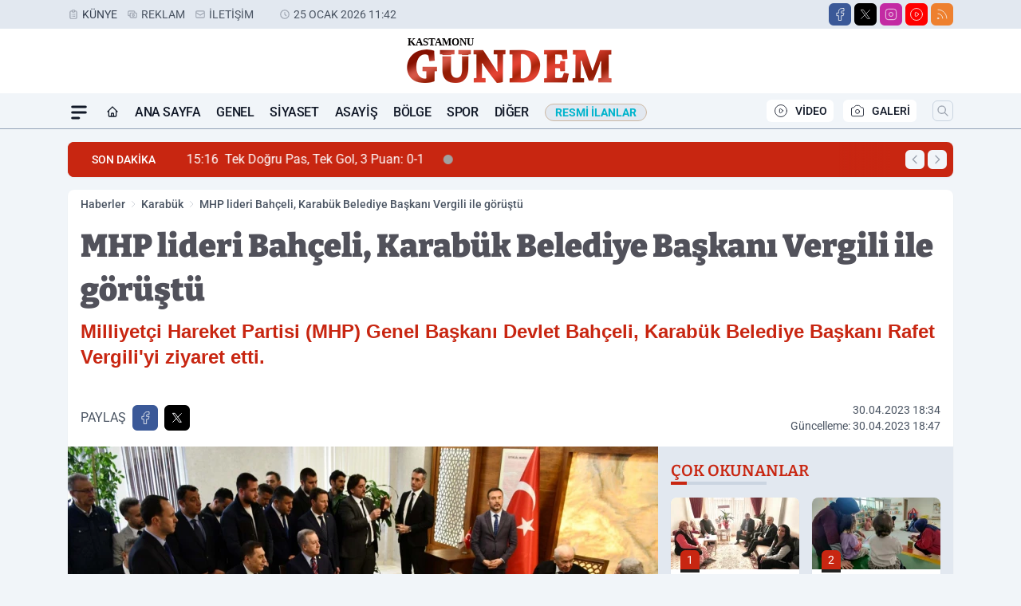

--- FILE ---
content_type: text/html; charset=UTF-8
request_url: https://www.kastamonugundemgazetesi.com/mhp-lideri-bahceli-karabuk-belediye-baskani-vergili-ile-gorustu/36670/
body_size: 38078
content:
<!doctype html>
<html lang="tr" prefix="og: https://ogp.me/ns# article: https://ogp.me/ns/article#" class="scroll-smooth text-gray-500 antialiased bg-mi-blue-gray-50 js-focus-visible translated-ltr">
<head>
<link rel="dns-prefetch" href="https://s.kastamonugundemgazetesi.com">
<link rel="preconnect" href="https://s.kastamonugundemgazetesi.com">
<link rel="dns-prefetch" href="https://i.kastamonugundemgazetesi.com">
<link rel="preconnect" href="https://i.kastamonugundemgazetesi.com">
<link rel="dns-prefetch" href="//adservice.google.com">
<link rel="dns-prefetch" href="//adservice.google.com.tr">
<link rel="dns-prefetch" href="//partner.googleadservices.com">
<link rel="dns-prefetch" href="//googleads.g.doubleclick.net">
<link rel="dns-prefetch" href="//securepubads.g.doubleclick.net">
<link rel="dns-prefetch" href="//tpc.googlesyndication.com">
<link rel="dns-prefetch" href="//pagead2.googlesyndication.com">
<link rel="dns-prefetch" href="//www.googletagservices.com">
<link rel="dns-prefetch" href="//www.googletagmanager.com">
<link rel="dns-prefetch" href="//www.google-analytics.com">
<link rel="preconnect" href="//www.google-analytics.com">
<script>!function(){var t=document.createElement("script");t.setAttribute("src",'https://cdn.p.analitik.bik.gov.tr/tracker'+(typeof Intl!=="undefined"?(typeof (Intl||"").PluralRules!=="undefined"?'1':typeof Promise!=="undefined"?'2':typeof MutationObserver!=='undefined'?'3':'4'):'4')+'.js'),t.setAttribute("data-website-id","9ef191eb-216c-4581-b86a-38c01afaad45"),t.setAttribute("data-host-url",'//9ef191eb-216c-4581-b86a-38c01afaad45.collector.p.analitik.bik.gov.tr'),document.head.appendChild(t)}();</script>

<script>var script = document.createElement("script");script.src="//cdn-v2.p.analitik.bik.gov.tr/t-"+(typeof self !== "undefined" && self.crypto && typeof self.crypto.randomUUID === "function" ? "1-" : typeof Promise !== "undefined" ? "2-" : "3-")+"kastamonugundemgazetesi-com-"+"0"+".js";document.head.appendChild(script);</script>
<script>
    const img = new Image();
    img.src = 'https://i.kastamonugundemgazetesi.com/c/90/448x252/s/dosya/haber/mhp-lideri-bahceli-karabuk-bel_1682868871_2D1xEj.jpg';
    img.fetchPriority = 'high';
</script>
<title>MHP lideri Bahçeli, Karabük Belediye Başkanı Vergili ile görüştü</title>
<meta name="title" content="MHP lideri Bahçeli, Karabük Belediye Başkanı Vergili ile görüştü">
<meta name="description" content="Milliyetçi Hareket Partisi (MHP) Genel Başkanı Devlet Bahçeli, Karabük Belediye Başkanı Rafet Vergili'yi ziyaret etti.">
<meta name="datePublished" content="2023-04-30T18:34:31+03:00">
<meta name="dateModified" content="2023-04-30T18:47:43+03:00">
<meta name="url" content="https://www.kastamonugundemgazetesi.com/mhp-lideri-bahceli-karabuk-belediye-baskani-vergili-ile-gorustu/36670/">
<meta name="articleSection" content="news">
<meta name="articleAuthor" content="">
<style>
.mi-news-image{object-fit:cover;width:100%;height:100%;display:block}
body{font-display:swap}
</style>
<link rel="preload" href="https://s.kastamonugundemgazetesi.com/themes/wind/fonts/bitter-regular.woff2" as="font" type="font/woff2" crossorigin>
<link rel="preload" href="https://s.kastamonugundemgazetesi.com/themes/wind/fonts/bitter-500.woff2" as="font" type="font/woff2" crossorigin>
<link rel="preload" href="https://s.kastamonugundemgazetesi.com/themes/wind/fonts/bitter-600.woff2" as="font" type="font/woff2" crossorigin>
<link rel="preload" href="https://s.kastamonugundemgazetesi.com/themes/wind/fonts/bitter-700.woff2" as="font" type="font/woff2" crossorigin>
<link rel="preload" href="https://s.kastamonugundemgazetesi.com/themes/wind/fonts/bitter-800.woff2" as="font" type="font/woff2" crossorigin>
<link rel="preload" href="https://s.kastamonugundemgazetesi.com/themes/wind/fonts/bitter-900.woff2" as="font" type="font/woff2" crossorigin>
<style>@font-face{font-family:'Bitter';font-style:normal;font-weight:400;font-display:swap;src:url('https://s.kastamonugundemgazetesi.com/themes/wind/fonts/bitter-regular.woff2')format('woff2');unicode-range:U+0000-00FF,U+0100-017F,U+0130-0131,U+02BB-02BC,U+02C6,U+02DA,U+02DC,U+2000-206F,U+2074,U+20AC,U+2122,U+2191,U+2193,U+2212,U+2215,U+FEFF,U+FFFD}@font-face{font-family:'Bitter';font-style:normal;font-weight:700;font-display:swap;src:url('https://s.kastamonugundemgazetesi.com/themes/wind/fonts/bitter-700.woff2')format('woff2');unicode-range:U+0000-00FF,U+0100-017F,U+0130-0131,U+02BB-02BC,U+02C6,U+02DA,U+02DC,U+2000-206F,U+2074,U+20AC,U+2122,U+2191,U+2193,U+2212,U+2215,U+FEFF,U+FFFD}@font-face{font-family:'Bitter';font-style:normal;font-weight:600;font-display:swap;src:url('https://s.kastamonugundemgazetesi.com/themes/wind/fonts/bitter-600.woff2')format('woff2');unicode-range:U+0000-00FF,U+0100-017F,U+0130-0131,U+02BB-02BC,U+02C6,U+02DA,U+02DC,U+2000-206F,U+2074,U+20AC,U+2122,U+2191,U+2193,U+2212,U+2215,U+FEFF,U+FFFD}@font-face{font-family:'Bitter';font-style:normal;font-weight:500;font-display:swap;src:url('https://s.kastamonugundemgazetesi.com/themes/wind/fonts/bitter-500.woff2')format('woff2');unicode-range:U+0000-00FF,U+0100-017F,U+0130-0131,U+02BB-02BC,U+02C6,U+02DA,U+02DC,U+2000-206F,U+2074,U+20AC,U+2122,U+2191,U+2193,U+2212,U+2215,U+FEFF,U+FFFD}@font-face{font-family:'Bitter';font-style:normal;font-weight:800;font-display:swap;src:url('https://s.kastamonugundemgazetesi.com/themes/wind/fonts/bitter-800.woff2')format('woff2');unicode-range:U+0000-00FF,U+0100-017F,U+0130-0131,U+02BB-02BC,U+02C6,U+02DA,U+02DC,U+2000-206F,U+2074,U+20AC,U+2122,U+2191,U+2193,U+2212,U+2215,U+FEFF,U+FFFD}@font-face{font-family:'Bitter';font-style:normal;font-weight:900;font-display:swap;src:url('https://s.kastamonugundemgazetesi.com/themes/wind/fonts/bitter-900.woff2')format('woff2');unicode-range:U+0000-00FF,U+0100-017F,U+0130-0131,U+02BB-02BC,U+02C6,U+02DA,U+02DC,U+2000-206F,U+2074,U+20AC,U+2122,U+2191,U+2193,U+2212,U+2215,U+FEFF,U+FFFD}</style>
<link rel="preload" href="https://s.kastamonugundemgazetesi.com/themes/wind/fonts/roboto-regular.woff2" as="font" type="font/woff2" crossorigin>
<link rel="preload" href="https://s.kastamonugundemgazetesi.com/themes/wind/fonts/roboto-500.woff2" as="font" type="font/woff2" crossorigin>
<link rel="preload" href="https://s.kastamonugundemgazetesi.com/themes/wind/fonts/roboto-600.woff2" as="font" type="font/woff2" crossorigin>
<link rel="preload" href="https://s.kastamonugundemgazetesi.com/themes/wind/fonts/roboto-700.woff2" as="font" type="font/woff2" crossorigin>
<link rel="preload" href="https://s.kastamonugundemgazetesi.com/themes/wind/fonts/roboto-800.woff2" as="font" type="font/woff2" crossorigin>
<link rel="preload" href="https://s.kastamonugundemgazetesi.com/themes/wind/fonts/roboto-900.woff2" as="font" type="font/woff2" crossorigin>
<style>@font-face{font-family:'Roboto';font-style:normal;font-weight:400;font-display:swap;src:url('https://s.kastamonugundemgazetesi.com/themes/wind/fonts/roboto-regular.woff2')format('woff2');unicode-range:U+0000-00FF,U+0100-017F,U+0130-0131,U+02BB-02BC,U+02C6,U+02DA,U+02DC,U+2000-206F,U+2074,U+20AC,U+2122,U+2191,U+2193,U+2212,U+2215,U+FEFF,U+FFFD}@font-face{font-family:'Roboto';font-style:normal;font-weight:700;font-display:swap;src:url('https://s.kastamonugundemgazetesi.com/themes/wind/fonts/roboto-700.woff2')format('woff2');unicode-range:U+0000-00FF,U+0100-017F,U+0130-0131,U+02BB-02BC,U+02C6,U+02DA,U+02DC,U+2000-206F,U+2074,U+20AC,U+2122,U+2191,U+2193,U+2212,U+2215,U+FEFF,U+FFFD}@font-face{font-family:'Roboto';font-style:normal;font-weight:600;font-display:swap;src:url('https://s.kastamonugundemgazetesi.com/themes/wind/fonts/roboto-600.woff2')format('woff2');unicode-range:U+0000-00FF,U+0100-017F,U+0130-0131,U+02BB-02BC,U+02C6,U+02DA,U+02DC,U+2000-206F,U+2074,U+20AC,U+2122,U+2191,U+2193,U+2212,U+2215,U+FEFF,U+FFFD}@font-face{font-family:'Roboto';font-style:normal;font-weight:500;font-display:swap;src:url('https://s.kastamonugundemgazetesi.com/themes/wind/fonts/roboto-500.woff2')format('woff2');unicode-range:U+0000-00FF,U+0100-017F,U+0130-0131,U+02BB-02BC,U+02C6,U+02DA,U+02DC,U+2000-206F,U+2074,U+20AC,U+2122,U+2191,U+2193,U+2212,U+2215,U+FEFF,U+FFFD}@font-face{font-family:'Roboto';font-style:normal;font-weight:800;font-display:swap;src:url('https://s.kastamonugundemgazetesi.com/themes/wind/fonts/roboto-800.woff2')format('woff2');unicode-range:U+0000-00FF,U+0100-017F,U+0130-0131,U+02BB-02BC,U+02C6,U+02DA,U+02DC,U+2000-206F,U+2074,U+20AC,U+2122,U+2191,U+2193,U+2212,U+2215,U+FEFF,U+FFFD}@font-face{font-family:'Roboto';font-style:normal;font-weight:900;font-display:swap;src:url('https://s.kastamonugundemgazetesi.com/themes/wind/fonts/roboto-900.woff2')format('woff2');unicode-range:U+0000-00FF,U+0100-017F,U+0130-0131,U+02BB-02BC,U+02C6,U+02DA,U+02DC,U+2000-206F,U+2074,U+20AC,U+2122,U+2191,U+2193,U+2212,U+2215,U+FEFF,U+FFFD}</style>
<style>
body, html {padding: 0px !important;margin: 0px !important;}.leading-tight {line-height: 1.25;}.font-black {font-weight: 900;}.text-3xl {font-size: 1.875rem;line-height: 2.25rem;}.py-2 {padding-bottom: .5rem;padding-top: .5rem;}.pb-5 {padding-bottom: 1.25rem;}.pt-0 {padding-top: 0;}.font-semibold {font-weight: 600;}.object-cover {object-fit: cover;}  .w-full { width: 100%; }.h-full { height: 100%; }.news-description {font-family: -apple-system, BlinkMacSystemFont, 'Segoe UI', sans-serif;font-weight: 600;font-size: clamp(1.125rem, 2.5vw, 1.5rem);line-height: 1.5;color: #374151;margin: 0 0 1.25rem 0;}  @media (min-width: 768px) {.news-description { line-height: 1.375; }}img[fetchpriority="high"] {content-visibility: auto;will-change: auto;}
</style>
<meta charset="UTF-8">
<link rel="preload" as="image" href="https://i.kastamonugundemgazetesi.com/c/90/740x417/s/dosya/haber/mhp-lideri-bahceli-karabuk-bel_1682868871_2D1xEj.jpg" fetchpriority="high">
<link rel="preload" href="/themes/wind/css/haber.min.css?v=2605" as="style">
<link rel="preload" href="https://s.kastamonugundemgazetesi.com/themes/wind/js/jquery-3.6.0.min.js" as="script">
<link rel="preload" href="https://s.kastamonugundemgazetesi.com/themes/wind/js/swiper-bundle.min.js" as="script">
<link rel="preload" href="https://s.kastamonugundemgazetesi.com/themes/wind/js/miapp.js" as="script">
<link rel="preload" href="https://s.kastamonugundemgazetesi.com/themes/wind/js/social-share-kit.js" as="script" fetchpriority="low">
<link rel="preload" href="https://s.kastamonugundemgazetesi.com/themes/wind/js/jquery.fancybox.min.js" as="script" fetchpriority="low">
<link rel="canonical" href="https://www.kastamonugundemgazetesi.com/mhp-lideri-bahceli-karabuk-belediye-baskani-vergili-ile-gorustu/36670/" />
<link rel="amphtml" href="https://www.kastamonugundemgazetesi.com/amp/mhp-lideri-bahceli-karabuk-belediye-baskani-vergili-ile-gorustu/36670/" />
<link rel="index" title="Kastamonu Gündem Gazetesi - Kastamonu Haber - Kastamonu Son Dakika" href="https://www.kastamonugundemgazetesi.com/" />
<link rel="image_src" href="https://i.kastamonugundemgazetesi.com/c/90/1280x720/s/dosya/haber/mhp-lideri-bahceli-karabuk-bel_1682868871_2D1xEj.jpg" type="image/jpeg" />
<link rel="search" type="application/opensearchdescription+xml" title="Kastamonu Gündem Arama" href="https://www.kastamonugundemgazetesi.com/opensearch.xml" />
<link rel="alternate" type="application/rss+xml" title="Kastamonu Gündem Gazetesi - Kastamonu Haber - Kastamonu Son Dakika rss beslemesi" href="https://www.kastamonugundemgazetesi.com/rss/" />
<meta name="image" content="https://i.kastamonugundemgazetesi.com/c/90/1280x720/s/dosya/haber/mhp-lideri-bahceli-karabuk-bel_1682868871_2D1xEj.jpg" />
<meta name="thumbnail_height" content="100" />
<meta name="thumbnail_width" content="100" />
<link rel="thumbnail" href="https://i.kastamonugundemgazetesi.com/c/90/100x100/s/dosya/haber/mhp-lideri-bahceli-karabuk-bel_1682868871_2D1xEj.jpg" type="image/jpeg" />
<meta name="dateCreated" content="2023-04-30T18:34:31+03:00" />
<meta name="dateUpdated" content="2023-04-30T18:47:43+03:00" />
<meta name="robots" content="index, follow, max-image-preview:large, max-snippet:-1, max-video-preview:-1" />
<meta name="google-site-verification" content="" />
<meta property="og:site_name" content="Kastamonu Gündem" />
<meta property="og:url" content="https://www.kastamonugundemgazetesi.com/mhp-lideri-bahceli-karabuk-belediye-baskani-vergili-ile-gorustu/36670/" />
<meta property="og:title" content="MHP lideri Bahçeli, Karabük Belediye Başkanı Vergili ile görüştü" />
<meta property="og:description" content="Milliyetçi Hareket Partisi (MHP) Genel Başkanı Devlet Bahçeli, Karabük Belediye Başkanı Rafet Vergili'yi ziyaret etti." />
<meta property="og:image" content="https://i.kastamonugundemgazetesi.com/c/90/1280x720/s/dosya/haber/mhp-lideri-bahceli-karabuk-bel_1682868871_2D1xEj.jpg" />
<meta property="og:image:type" content="image/jpeg" />
<meta property="og:image:width" content="1280" />
<meta property="og:image:height" content="720" />
<meta property="og:image:alt" content="MHP lideri Bahçeli, Karabük Belediye Başkanı Vergili ile görüştü" />
<meta property="og:image:secure_url" content="https://i.kastamonugundemgazetesi.com/c/90/1280x720/s/dosya/haber/mhp-lideri-bahceli-karabuk-bel_1682868871_2D1xEj.jpg" />
<meta property="og:type" content="article" />
<meta property="og:locale" content="tr_TR" />
<meta property="twitter:account_id" content="" />
<meta name="twitter:card" content="summary_large_image" />
<meta name="twitter:url" content="https://www.kastamonugundemgazetesi.com/mhp-lideri-bahceli-karabuk-belediye-baskani-vergili-ile-gorustu/36670/" />
<meta name="twitter:domain" content="https://www.kastamonugundemgazetesi.com/" />
<meta name="twitter:site" content="@" />
<meta name="twitter:title" content="MHP lideri Bahçeli, Karabük Belediye Başkanı Vergili ile görüştü" />
<meta name="twitter:description" content="Milliyetçi Hareket Partisi (MHP) Genel Başkanı Devlet Bahçeli, Karabük Belediye Başkanı Rafet Vergili'yi ziyaret etti." />
<meta name="twitter:image:src" content="https://i.kastamonugundemgazetesi.com/c/90/1280x720/s/dosya/haber/mhp-lideri-bahceli-karabuk-bel_1682868871_2D1xEj.jpg" />
<meta property="article:published_time" content="2023-04-30T18:34:31+03:00" />
<meta property="article:modified_time" content="2023-04-30T18:47:43+03:00" />
<meta property="article:author" content="" />
<meta property="article:section" content="Karabük" />
<meta property="article:opinion" content="false" />
<meta property="article:content_tier" content="free" />
<meta name="DC.Title" content="MHP lideri Bahçeli, Karabük Belediye Başkanı Vergili ile görüştü" />
<meta name="DC.Description" content="Milliyetçi Hareket Partisi (MHP) Genel Başkanı Devlet Bahçeli, Karabük Belediye Başkanı Rafet Vergili'yi ziyaret etti." />
<meta name="DC.Creator" content="Kastamonu Gündem" />
<meta name="DC.Subject" content="MHP lideri Bahçeli, Karabük Belediye Başkanı Vergili ile görüştü" />
<meta name="DC.Publisher" content="Kastamonu Gündem" />
<meta name="DC.Contributor" content="Kastamonu Gündem" />
<meta name="DC.Date" content="2023-04-30" />
<meta name="DC.Type" content="Text" />
<meta name="DC.Source" content="https://www.kastamonugundemgazetesi.com/mhp-lideri-bahceli-karabuk-belediye-baskani-vergili-ile-gorustu/36670/" />
<meta name="DC.Language" content="tr-TR" /><meta name="viewport" content="width=device-width, initial-scale=1, shrink-to-fit=no">
<meta http-equiv="X-UA-Compatible" content="ie=edge">
<meta http-equiv="content-type" content="text/html; charset=utf-8" />
<style>
    .h-menu {
        display: block;
        font-size: .875rem;
        font-weight: 500;
        letter-spacing: -.025em;
        line-height: 1.25rem;
        padding: .5rem 0;
        position: relative;
        text-transform: uppercase
    }

    @media (min-width: 970px) {
        .h-menu {
            font-size:1rem;
            line-height: 1.5rem;
            padding: .5rem 0
        }
    }
</style>
<link href="/themes/wind/css/haber.min.css?v=2605" rel="stylesheet">
<style>
    [x-cloak] { display: none }@font-face{font-family:swiper-icons;src:url('data:application/font-woff;charset=utf-8;base64, [base64]//wADZ2x5ZgAAAywAAADMAAAD2MHtryVoZWFkAAABbAAAADAAAAA2E2+eoWhoZWEAAAGcAAAAHwAAACQC9gDzaG10eAAAAigAAAAZAAAArgJkABFsb2NhAAAC0AAAAFoAAABaFQAUGG1heHAAAAG8AAAAHwAAACAAcABAbmFtZQAAA/gAAAE5AAACXvFdBwlwb3N0AAAFNAAAAGIAAACE5s74hXjaY2BkYGAAYpf5Hu/j+W2+MnAzMYDAzaX6QjD6/4//Bxj5GA8AuRwMYGkAPywL13jaY2BkYGA88P8Agx4j+/8fQDYfA1AEBWgDAIB2BOoAeNpjYGRgYNBh4GdgYgABEMnIABJzYNADCQAACWgAsQB42mNgYfzCOIGBlYGB0YcxjYGBwR1Kf2WQZGhhYGBiYGVmgAFGBiQQkOaawtDAoMBQxXjg/wEGPcYDDA4wNUA2CCgwsAAAO4EL6gAAeNpj2M0gyAACqxgGNWBkZ2D4/wMA+xkDdgAAAHjaY2BgYGaAYBkGRgYQiAHyGMF8FgYHIM3DwMHABGQrMOgyWDLEM1T9/w8UBfEMgLzE////P/5//f/V/xv+r4eaAAeMbAxwIUYmIMHEgKYAYjUcsDAwsLKxc3BycfPw8jEQA/[base64]/uznmfPFBNODM2K7MTQ45YEAZqGP81AmGGcF3iPqOop0r1SPTaTbVkfUe4HXj97wYE+yNwWYxwWu4v1ugWHgo3S1XdZEVqWM7ET0cfnLGxWfkgR42o2PvWrDMBSFj/IHLaF0zKjRgdiVMwScNRAoWUoH78Y2icB/yIY09An6AH2Bdu/UB+yxopYshQiEvnvu0dURgDt8QeC8PDw7Fpji3fEA4z/PEJ6YOB5hKh4dj3EvXhxPqH/SKUY3rJ7srZ4FZnh1PMAtPhwP6fl2PMJMPDgeQ4rY8YT6Gzao0eAEA409DuggmTnFnOcSCiEiLMgxCiTI6Cq5DZUd3Qmp10vO0LaLTd2cjN4fOumlc7lUYbSQcZFkutRG7g6JKZKy0RmdLY680CDnEJ+UMkpFFe1RN7nxdVpXrC4aTtnaurOnYercZg2YVmLN/d/gczfEimrE/fs/bOuq29Zmn8tloORaXgZgGa78yO9/cnXm2BpaGvq25Dv9S4E9+5SIc9PqupJKhYFSSl47+Qcr1mYNAAAAeNptw0cKwkAAAMDZJA8Q7OUJvkLsPfZ6zFVERPy8qHh2YER+3i/BP83vIBLLySsoKimrqKqpa2hp6+jq6RsYGhmbmJqZSy0sraxtbO3sHRydnEMU4uR6yx7JJXveP7WrDycAAAAAAAH//wACeNpjYGRgYOABYhkgZgJCZgZNBkYGLQZtIJsFLMYAAAw3ALgAeNolizEKgDAQBCchRbC2sFER0YD6qVQiBCv/H9ezGI6Z5XBAw8CBK/m5iQQVauVbXLnOrMZv2oLdKFa8Pjuru2hJzGabmOSLzNMzvutpB3N42mNgZGBg4GKQYzBhYMxJLMlj4GBgAYow/P/PAJJhLM6sSoWKfWCAAwDAjgbRAAB42mNgYGBkAIIbCZo5IPrmUn0hGA0AO8EFTQAA');font-weight:400;font-style:normal}:root{--swiper-theme-color:#007aff}.swiper{margin-left:auto;margin-right:auto;position:relative;overflow:hidden;list-style:none;padding:0;z-index:1}.swiper-vertical>.swiper-wrapper{flex-direction:column}.swiper-wrapper{position:relative;width:100%;height:100%;z-index:1;display:flex;transition-property:transform;box-sizing:content-box}.swiper-android .swiper-slide,.swiper-wrapper{transform:translate3d(0px,0,0)}.swiper-pointer-events{touch-action:pan-y}.swiper-pointer-events.swiper-vertical{touch-action:pan-x}.swiper-slide{flex-shrink:0;width:100%;height:100%;position:relative;transition-property:transform}.swiper-slide-invisible-blank{visibility:hidden}.swiper-autoheight,.swiper-autoheight .swiper-slide{height:auto}.swiper-autoheight .swiper-wrapper{align-items:flex-start;transition-property:transform,height}.swiper-backface-hidden .swiper-slide{transform:translateZ(0);-webkit-backface-visibility:hidden;backface-visibility:hidden}.swiper-3d,.swiper-3d.swiper-css-mode .swiper-wrapper{perspective:1200px}.swiper-3d .swiper-cube-shadow,.swiper-3d .swiper-slide,.swiper-3d .swiper-slide-shadow,.swiper-3d .swiper-slide-shadow-bottom,.swiper-3d .swiper-slide-shadow-left,.swiper-3d .swiper-slide-shadow-right,.swiper-3d .swiper-slide-shadow-top,.swiper-3d .swiper-wrapper{transform-style:preserve-3d}.swiper-3d .swiper-slide-shadow,.swiper-3d .swiper-slide-shadow-bottom,.swiper-3d .swiper-slide-shadow-left,.swiper-3d .swiper-slide-shadow-right,.swiper-3d .swiper-slide-shadow-top{position:absolute;left:0;top:0;width:100%;height:100%;pointer-events:none;z-index:10}.swiper-3d .swiper-slide-shadow{background:rgba(0,0,0,.15)}.swiper-3d .swiper-slide-shadow-left{background-image:linear-gradient(to left,rgba(0,0,0,.5),rgba(0,0,0,0))}.swiper-3d .swiper-slide-shadow-right{background-image:linear-gradient(to right,rgba(0,0,0,.5),rgba(0,0,0,0))}.swiper-3d .swiper-slide-shadow-top{background-image:linear-gradient(to top,rgba(0,0,0,.5),rgba(0,0,0,0))}.swiper-3d .swiper-slide-shadow-bottom{background-image:linear-gradient(to bottom,rgba(0,0,0,.5),rgba(0,0,0,0))}.swiper-css-mode>.swiper-wrapper{overflow:auto;scrollbar-width:none;-ms-overflow-style:none}.swiper-css-mode>.swiper-wrapper::-webkit-scrollbar{display:none}.swiper-css-mode>.swiper-wrapper>.swiper-slide{scroll-snap-align:start start}.swiper-horizontal.swiper-css-mode>.swiper-wrapper{scroll-snap-type:x mandatory}.swiper-vertical.swiper-css-mode>.swiper-wrapper{scroll-snap-type:y mandatory}.swiper-centered>.swiper-wrapper::before{content:'';flex-shrink:0;order:9999}.swiper-centered.swiper-horizontal>.swiper-wrapper>.swiper-slide:first-child{margin-inline-start:var(--swiper-centered-offset-before)}.swiper-centered.swiper-horizontal>.swiper-wrapper::before{height:100%;min-height:1px;width:var(--swiper-centered-offset-after)}.swiper-centered.swiper-vertical>.swiper-wrapper>.swiper-slide:first-child{margin-block-start:var(--swiper-centered-offset-before)}.swiper-centered.swiper-vertical>.swiper-wrapper::before{width:100%;min-width:1px;height:var(--swiper-centered-offset-after)}.swiper-centered>.swiper-wrapper>.swiper-slide{scroll-snap-align:center center}:root{--swiper-navigation-size:44px}.swiper-button-next,.swiper-button-prev{position:absolute;top:50%;width:calc(var(--swiper-navigation-size)/ 44 * 27);height:var(--swiper-navigation-size);margin-top:calc(0px - (var(--swiper-navigation-size)/ 2));z-index:10;cursor:pointer;display:flex;align-items:center;justify-content:center;color:var(--swiper-navigation-color,var(--swiper-theme-color))}.swiper-button-next.swiper-button-disabled,.swiper-button-prev.swiper-button-disabled{opacity:.35;cursor:auto;pointer-events:none}.swiper-button-next:after,.swiper-button-prev:after{font-family:swiper-icons;font-size:var(--swiper-navigation-size);text-transform:none!important;letter-spacing:0;text-transform:none;font-variant:initial;line-height:1}.swiper-button-prev,.swiper-rtl .swiper-button-next{left:10px;right:auto}.swiper-button-prev:after,.swiper-rtl .swiper-button-next:after{content:'prev'}.swiper-button-next,.swiper-rtl .swiper-button-prev{right:10px;left:auto}.swiper-button-next:after,.swiper-rtl .swiper-button-prev:after{content:'next'}.swiper-button-lock{display:none}.swiper-pagination{position:absolute;text-align:center;transition:.3s opacity;transform:translate3d(0,0,0);z-index:10}.swiper-pagination.swiper-pagination-hidden{opacity:0}.swiper-horizontal>.swiper-pagination-bullets,.swiper-pagination-bullets.swiper-pagination-horizontal,.swiper-pagination-custom,.swiper-pagination-fraction{bottom:10px;left:0;width:100%}.swiper-pagination-bullets-dynamic{overflow:hidden;font-size:0}.swiper-pagination-bullets-dynamic .swiper-pagination-bullet{transform:scale(.33);position:relative}.swiper-pagination-bullets-dynamic .swiper-pagination-bullet-active{transform:scale(1)}.swiper-pagination-bullets-dynamic .swiper-pagination-bullet-active-main{transform:scale(1)}.swiper-pagination-bullets-dynamic .swiper-pagination-bullet-active-prev{transform:scale(.66)}.swiper-pagination-bullets-dynamic .swiper-pagination-bullet-active-prev-prev{transform:scale(.33)}.swiper-pagination-bullets-dynamic .swiper-pagination-bullet-active-next{transform:scale(.66)}.swiper-pagination-bullets-dynamic .swiper-pagination-bullet-active-next-next{transform:scale(.33)}.swiper-pagination-bullet{width:var(--swiper-pagination-bullet-width,var(--swiper-pagination-bullet-size,8px));height:var(--swiper-pagination-bullet-height,var(--swiper-pagination-bullet-size,8px));display:inline-block;border-radius:50%;background:var(--swiper-pagination-bullet-inactive-color,#000);opacity:var(--swiper-pagination-bullet-inactive-opacity, .2)}button.swiper-pagination-bullet{border:none;margin:0;padding:0;box-shadow:none;-webkit-appearance:none;appearance:none}.swiper-pagination-clickable .swiper-pagination-bullet{cursor:pointer}.swiper-pagination-bullet:only-child{display:none!important}.swiper-pagination-bullet-active{opacity:var(--swiper-pagination-bullet-opacity, 1);background:var(--swiper-pagination-color,var(--swiper-theme-color))}.swiper-pagination-vertical.swiper-pagination-bullets,.swiper-vertical>.swiper-pagination-bullets{right:10px;top:50%;transform:translate3d(0px,-50%,0)}.swiper-pagination-vertical.swiper-pagination-bullets .swiper-pagination-bullet,.swiper-vertical>.swiper-pagination-bullets .swiper-pagination-bullet{margin:var(--swiper-pagination-bullet-vertical-gap,6px) 0;display:block}.swiper-pagination-vertical.swiper-pagination-bullets.swiper-pagination-bullets-dynamic,.swiper-vertical>.swiper-pagination-bullets.swiper-pagination-bullets-dynamic{top:50%;transform:translateY(-50%);width:8px}.swiper-pagination-vertical.swiper-pagination-bullets.swiper-pagination-bullets-dynamic .swiper-pagination-bullet,.swiper-vertical>.swiper-pagination-bullets.swiper-pagination-bullets-dynamic .swiper-pagination-bullet{display:inline-block;transition:.2s transform,.2s top}.swiper-horizontal>.swiper-pagination-bullets .swiper-pagination-bullet,.swiper-pagination-horizontal.swiper-pagination-bullets .swiper-pagination-bullet{margin:0 var(--swiper-pagination-bullet-horizontal-gap,4px)}.swiper-horizontal>.swiper-pagination-bullets.swiper-pagination-bullets-dynamic,.swiper-pagination-horizontal.swiper-pagination-bullets.swiper-pagination-bullets-dynamic{left:50%;transform:translateX(-50%);white-space:nowrap}.swiper-horizontal>.swiper-pagination-bullets.swiper-pagination-bullets-dynamic .swiper-pagination-bullet,.swiper-pagination-horizontal.swiper-pagination-bullets.swiper-pagination-bullets-dynamic .swiper-pagination-bullet{transition:.2s transform,.2s left}.swiper-horizontal.swiper-rtl>.swiper-pagination-bullets-dynamic .swiper-pagination-bullet{transition:.2s transform,.2s right}.swiper-pagination-progressbar{background:rgba(0,0,0,.25);position:absolute}.swiper-pagination-progressbar .swiper-pagination-progressbar-fill{background:var(--swiper-pagination-color,var(--swiper-theme-color));position:absolute;left:0;top:0;width:100%;height:100%;transform:scale(0);transform-origin:left top}.swiper-rtl .swiper-pagination-progressbar .swiper-pagination-progressbar-fill{transform-origin:right top}.swiper-horizontal>.swiper-pagination-progressbar,.swiper-pagination-progressbar.swiper-pagination-horizontal,.swiper-pagination-progressbar.swiper-pagination-vertical.swiper-pagination-progressbar-opposite,.swiper-vertical>.swiper-pagination-progressbar.swiper-pagination-progressbar-opposite{width:100%;height:4px;left:0;top:0}.swiper-horizontal>.swiper-pagination-progressbar.swiper-pagination-progressbar-opposite,.swiper-pagination-progressbar.swiper-pagination-horizontal.swiper-pagination-progressbar-opposite,.swiper-pagination-progressbar.swiper-pagination-vertical,.swiper-vertical>.swiper-pagination-progressbar{width:4px;height:100%;left:0;top:0}.swiper-pagination-lock{display:none}.swiper-lazy-preloader{width:42px;height:42px;position:absolute;left:50%;top:50%;margin-left:-21px;margin-top:-21px;z-index:10;transform-origin:50%;box-sizing:border-box;border:4px solid var(--swiper-preloader-color,var(--swiper-theme-color));border-radius:50%;border-top-color:transparent;animation:swiper-preloader-spin 1s infinite linear}.swiper-lazy-preloader-white{--swiper-preloader-color:#fff}.swiper-lazy-preloader-black{--swiper-preloader-color:#000}@keyframes swiper-preloader-spin{0%{transform:rotate(0deg)}100%{transform:rotate(360deg)}}.swiper-fade.swiper-free-mode .swiper-slide{transition-timing-function:ease-out}.swiper-fade .swiper-slide{pointer-events:none;transition-property:opacity}.swiper-fade .swiper-slide .swiper-slide{pointer-events:none}.swiper-fade .swiper-slide-active,.swiper-fade .swiper-slide-active .swiper-slide-active{pointer-events:auto}.fancybox-active{height:auto}.fancybox-is-hidden{left:-9999px;margin:0;position:absolute!important;top:-9999px;visibility:hidden}.fancybox-container{-webkit-backface-visibility:hidden;height:100%;left:0;outline:none;position:fixed;-webkit-tap-highlight-color:transparent;top:0;-ms-touch-action:manipulation;touch-action:manipulation;transform:translateZ(0);width:100%;z-index:99992}.fancybox-container *{box-sizing:border-box}.fancybox-bg,.fancybox-inner,.fancybox-outer,.fancybox-stage{bottom:0;left:0;position:absolute;right:0;top:0}.fancybox-outer{-webkit-overflow-scrolling:touch;overflow-y:auto}.fancybox-bg{background:#000000;opacity:0;transition-duration:inherit;transition-property:opacity;transition-timing-function:cubic-bezier(.47,0,.74,.71)}.fancybox-is-open .fancybox-bg{opacity:.8;transition-timing-function:cubic-bezier(.22,.61,.36,1)}.fancybox-caption,.fancybox-infobar,.fancybox-navigation .fancybox-button,.fancybox-toolbar{direction:ltr;opacity:0;position:absolute;transition:opacity .25s ease,visibility 0s ease .25s;visibility:hidden;z-index:99997}.fancybox-show-caption .fancybox-caption,.fancybox-show-infobar .fancybox-infobar,.fancybox-show-nav .fancybox-navigation .fancybox-button,.fancybox-show-toolbar .fancybox-toolbar{opacity:1;transition:opacity .25s ease 0s,visibility 0s ease 0s;visibility:visible}.fancybox-infobar{color:#ccc;font-size:13px;-webkit-font-smoothing:subpixel-antialiased;height:44px;left:0;line-height:44px;min-width:44px;mix-blend-mode:difference;padding:0 10px;pointer-events:none;top:0;-webkit-touch-callout:none;-webkit-user-select:none;-moz-user-select:none;-ms-user-select:none;user-select:none}.fancybox-toolbar{right:0;top:0}.fancybox-stage{direction:ltr;overflow:visible;transform:translateZ(0);z-index:99994}.fancybox-is-open .fancybox-stage{overflow:hidden}.fancybox-slide{-webkit-backface-visibility:hidden;display:none;height:100%;left:0;outline:none;overflow:auto;-webkit-overflow-scrolling:touch;padding:10px;position:absolute;text-align:center;top:0;transition-property:transform,opacity;white-space:normal;width:100%;z-index:99994}.fancybox-slide:before{content:\"\";display:inline-block;font-size:0;height:100%;vertical-align:middle;width:0}.fancybox-is-sliding .fancybox-slide,.fancybox-slide--current,.fancybox-slide--next,.fancybox-slide--previous{display:block}.fancybox-slide--image{overflow:hidden;padding:10px 0}.fancybox-slide--image:before{display:none}.fancybox-slide--html{padding:6px}.fancybox-content{background:#fff;display:inline-block;margin:0;max-width:100%;overflow:auto;-webkit-overflow-scrolling:touch;padding:10px;position:relative;text-align:left;vertical-align:middle}.fancybox-slide--image .fancybox-content{animation-timing-function:cubic-bezier(.5,0,.14,1);-webkit-backface-visibility:hidden;background:transparent;background-repeat:no-repeat;background-size:100% 100%;left:0;max-width:none;overflow:visible;padding:0;position:absolute;top:0;transform-origin:top left;transition-property:transform,opacity;-webkit-user-select:none;-moz-user-select:none;-ms-user-select:none;user-select:none;z-index:99995}.fancybox-can-zoomOut .fancybox-content{cursor:zoom-out}.fancybox-can-zoomIn .fancybox-content{cursor:zoom-in}.fancybox-can-pan .fancybox-content,.fancybox-can-swipe .fancybox-content{cursor:grab}.fancybox-is-grabbing .fancybox-content{cursor:grabbing}.fancybox-container [data-selectable=true]{cursor:text}.fancybox-image,.fancybox-spaceball{background:transparent;border:0;height:100%;left:0;margin:0;max-height:none;max-width:none;padding:0;position:absolute;top:0;-webkit-user-select:none;-moz-user-select:none;-ms-user-select:none;user-select:none;width:100%}.fancybox-spaceball{z-index:1}.fancybox-slide--iframe .fancybox-content,.fancybox-slide--map .fancybox-content,.fancybox-slide--pdf .fancybox-content,.fancybox-slide--video .fancybox-content{height:100%;overflow:visible;padding:0;width:100%}.fancybox-slide--video .fancybox-content{background:#000}.fancybox-slide--map .fancybox-content{background:#e5e3df}.fancybox-slide--iframe .fancybox-content{background:#f8f8f8}.fancybox-iframe,.fancybox-video{background:transparent;border:0;display:block;height:100%;margin:0;overflow:hidden;padding:0;width:100%}.fancybox-iframe{left:0;position:absolute;top:0}.fancybox-error{background:#fff;cursor:default;max-width:400px;padding:40px;width:100%}.fancybox-error p{color:#444;font-size:16px;line-height:20px;margin:0;padding:0}.fancybox-button{border:0;border-radius:0;box-shadow:none;cursor:pointer;display:inline-block;height:60px;margin:0;padding:10px;position:relative;transition:color .2s;vertical-align:top;visibility:inherit;width:60px}.fancybox-button,.fancybox-button:link,.fancybox-button:visited{color:#ccc}.fancybox-button:hover{color:#fff}.fancybox-button:focus{outline:none}.fancybox-button.fancybox-focus{outline:1px dotted}.fancybox-button[disabled],.fancybox-button[disabled]:hover{color:#888;cursor:default;outline:none}.fancybox-button div{height:100%}.fancybox-button svg{display:block;height:100%;overflow:visible;position:relative;width:100%}.fancybox-button svg path{fill:currentColor;stroke-width:0}.fancybox-button--fsenter svg:nth-child(2),.fancybox-button--fsexit svg:first-child,.fancybox-button--pause svg:first-child,.fancybox-button--play svg:nth-child(2){display:none}.fancybox-progress{background:#ff5268;height:2px;left:0;position:absolute;right:0;top:0;transform:scaleX(0);transform-origin:0;transition-property:transform;transition-timing-function:linear;z-index:99998}.fancybox-close-small{background:transparent;border:0;border-radius:0;color:#ccc;cursor:pointer;opacity:.8;padding:8px;position:absolute;right:-12px;top:-10px;z-index:401}.fancybox-close-small:hover{color:#fff;opacity:1}.fancybox-slide--html .fancybox-close-small{color:currentColor;padding:10px;right:0;top:0}.fancybox-slide--image.fancybox-is-scaling .fancybox-content{overflow:hidden}.fancybox-is-scaling .fancybox-close-small,.fancybox-is-zoomable.fancybox-can-pan .fancybox-close-small{display:none}.fancybox-navigation .fancybox-button{background-clip:content-box;height:100px;opacity:0;position:absolute;top:calc(50% - 50px);width:70px}.fancybox-navigation .fancybox-button div{padding:7px}.fancybox-navigation .fancybox-button--arrow_left{left:0;left:env(safe-area-inset-left);padding:31px 26px 31px 6px}.fancybox-navigation .fancybox-button--arrow_right{padding:31px 6px 31px 26px;right:0;right:env(safe-area-inset-right)}.fancybox-caption{background:linear-gradient(0deg,rgba(0,0,0,.85) 0,rgba(0,0,0,.3) 50%,rgba(0,0,0,.15) 65%,rgba(0,0,0,.075) 75.5%,rgba(0,0,0,.037) 82.85%,rgba(0,0,0,.019) 88%,transparent);bottom:0;color:#eee;font-size:14px;font-weight:400;left:0;line-height:1.5;padding:75px 10px 25px;pointer-events:none;right:0;text-align:center;z-index:99996}@supports (padding:max(0px)){.fancybox-caption{padding:75px max(10px,env(safe-area-inset-right)) max(25px,env(safe-area-inset-bottom)) max(10px,env(safe-area-inset-left))}}.fancybox-caption--separate{margin-top:-50px}.fancybox-caption__body{max-height:50vh;overflow:auto;pointer-events:all}.fancybox-caption a,.fancybox-caption a:link,.fancybox-caption a:visited{color:#ccc;text-decoration:none}.fancybox-caption a:hover{color:#fff;text-decoration:underline}.fancybox-loading{animation:a 1s linear infinite;background:transparent;border:4px solid #888;border-bottom-color:#fff;border-radius:50%;height:50px;left:50%;margin:-25px 0 0 -25px;opacity:.7;padding:0;position:absolute;top:50%;width:50px;z-index:99999}@keyframes a{to{transform:rotate(1turn)}}.fancybox-animated{transition-timing-function:cubic-bezier(0,0,.25,1)}.fancybox-fx-slide.fancybox-slide--previous{opacity:0;transform:translate3d(-100%,0,0)}.fancybox-fx-slide.fancybox-slide--next{opacity:0;transform:translate3d(100%,0,0)}.fancybox-fx-slide.fancybox-slide--current{opacity:1;transform:translateZ(0)}.fancybox-fx-fade.fancybox-slide--next,.fancybox-fx-fade.fancybox-slide--previous{opacity:0;transition-timing-function:cubic-bezier(.19,1,.22,1)}.fancybox-fx-fade.fancybox-slide--current{opacity:1}.fancybox-fx-zoom-in-out.fancybox-slide--previous{opacity:0;transform:scale3d(1.5,1.5,1.5)}.fancybox-fx-zoom-in-out.fancybox-slide--next{opacity:0;transform:scale3d(.5,.5,.5)}.fancybox-fx-zoom-in-out.fancybox-slide--current{opacity:1;transform:scaleX(1)}.fancybox-fx-rotate.fancybox-slide--previous{opacity:0;transform:rotate(-1turn)}.fancybox-fx-rotate.fancybox-slide--next{opacity:0;transform:rotate(1turn)}.fancybox-fx-rotate.fancybox-slide--current{opacity:1;transform:rotate(0deg)}.fancybox-fx-circular.fancybox-slide--previous{opacity:0;transform:scale3d(0,0,0) translate3d(-100%,0,0)}.fancybox-fx-circular.fancybox-slide--next{opacity:0;transform:scale3d(0,0,0) translate3d(100%,0,0)}.fancybox-fx-circular.fancybox-slide--current{opacity:1;transform:scaleX(1) translateZ(0)}.fancybox-fx-tube.fancybox-slide--previous{transform:translate3d(-100%,0,0) scale(.1) skew(-10deg)}.fancybox-fx-tube.fancybox-slide--next{transform:translate3d(100%,0,0) scale(.1) skew(10deg)}.fancybox-fx-tube.fancybox-slide--current{transform:translateZ(0) scale(1)}@media (max-height:576px){.fancybox-slide{padding-left:6px;padding-right:6px}.fancybox-slide--image{padding:6px 0}.fancybox-close-small{right:-6px}.fancybox-slide--image .fancybox-close-small{background:#4e4e4e;color:#f2f4f6;height:36px;opacity:1;padding:6px;right:0;top:0;width:36px}.fancybox-caption{padding-left:12px;padding-right:12px}@supports (padding:max(0px)){.fancybox-caption{padding-left:max(12px,env(safe-area-inset-left));padding-right:max(12px,env(safe-area-inset-right))}}}.fancybox-share{background:#f4f4f4;border-radius:3px;max-width:90%;padding:30px;text-align:center}.fancybox-share h1{color:#222;font-size:35px;font-weight:700;margin:0 0 20px}.fancybox-share p{margin:0;padding:0}.fancybox-share__button{border:0;border-radius:3px;display:inline-block;font-size:14px;font-weight:700;line-height:40px;margin:0 5px 10px;min-width:130px;padding:0 15px;text-decoration:none;transition:all .2s;-webkit-user-select:none;-moz-user-select:none;-ms-user-select:none;user-select:none;white-space:nowrap}.fancybox-share__button:link,.fancybox-share__button:visited{color:#fff}.fancybox-share__button:hover{text-decoration:none}.fancybox-share__button--fb{background:#3b5998}.fancybox-share__button--fb:hover{background:#344e86}.fancybox-share__button--pt{background:#bd081d}.fancybox-share__button--pt:hover{background:#aa0719}.fancybox-share__button--tw{background:#1da1f2}.fancybox-share__button--tw:hover{background:#0d95e8}.fancybox-share__button svg{height:25px;margin-right:7px;position:relative;top:-1px;vertical-align:middle;width:25px}.fancybox-share__button svg path{fill:#fff}.fancybox-share__input{background:transparent;border:0;border-bottom:1px solid #d7d7d7;border-radius:0;color:#5d5b5b;font-size:14px;margin:10px 0 0;outline:none;padding:10px 15px;width:100%}.fancybox-thumbs{background:#ddd;bottom:0;display:none;margin:0;-webkit-overflow-scrolling:touch;-ms-overflow-style:-ms-autohiding-scrollbar;padding:2px 2px 4px;position:absolute;right:0;-webkit-tap-highlight-color:rgba(0,0,0,0);top:0;width:212px;z-index:99995}.fancybox-thumbs-x{overflow-x:auto;overflow-y:hidden}.fancybox-show-thumbs .fancybox-thumbs{display:block}.fancybox-show-thumbs .fancybox-inner{right:212px}.fancybox-thumbs__list{font-size:0;height:100%;list-style:none;margin:0;overflow-x:hidden;overflow-y:auto;padding:0;position:absolute;position:relative;white-space:nowrap;width:100%}.fancybox-thumbs-x .fancybox-thumbs__list{overflow:hidden}.fancybox-thumbs-y .fancybox-thumbs__list::-webkit-scrollbar{width:7px}.fancybox-thumbs-y .fancybox-thumbs__list::-webkit-scrollbar-track{background:#fff;border-radius:10px;box-shadow:inset 0 0 6px rgba(0,0,0,.3)}.fancybox-thumbs-y .fancybox-thumbs__list::-webkit-scrollbar-thumb{background:#2a2a2a;border-radius:10px}.fancybox-thumbs__list a{-webkit-backface-visibility:hidden;backface-visibility:hidden;background-color:rgba(0,0,0,.1);background-position:50%;background-repeat:no-repeat;background-size:cover;cursor:pointer;float:left;height:75px;margin:2px;max-height:calc(100% - 8px);max-width:calc(50% - 4px);outline:none;overflow:hidden;padding:0;position:relative;-webkit-tap-highlight-color:transparent;width:100px}.fancybox-thumbs__list a:before{border:6px solid #ff5268;bottom:0;content:\"\";left:0;opacity:0;position:absolute;right:0;top:0;transition:all .2s cubic-bezier(.25,.46,.45,.94);z-index:99991}.fancybox-thumbs__list a:focus:before{opacity:.5}.fancybox-thumbs__list a.fancybox-thumbs-active:before{opacity:1}@media (max-width:576px){.fancybox-thumbs{width:110px}.fancybox-show-thumbs .fancybox-inner{right:110px}.fancybox-thumbs__list a{max-width:calc(100% - 10px)}}.fancybox-slide--iframe .fancybox-content {width  : 400px!important;margin: 0;border-radius: 0.5rem!important;overflow: hidden!important;}.n-comment-success {position: absolute;width: 100%;height: 100%;background-color: rgba(255, 255, 255, .9);top: 0;left: 0;z-index: 999999;display: flex;justify-content: center;align-items: center;}.n-comment-icon-s{clear:both;color:#8bc34a;font-size: 70px;text-align: center;display: block;padding: 5px}.n-comment-icon-w{clear:both;color:#ff9800;font-size: 70px;text-align: center;display: block;padding: 5px}.n-commnet-title{font-size: 19px;color:#888888;text-align: center;padding: 5px 20px 30px 20px;}.n-close{display:inline-block;font-size:15px;font-weight:600;padding:5px 10px 5px 10px;border:1px solid #888888;margin-top:30px!important;border-radius: 0.5rem;}#Imageid{border-radius:0.5rem!important;overflow:hidden!important;}
</style><meta name="mobile-web-app-capable" content="yes">
<meta name="application-name" content="Kastamonu Gündem Gazetesi - Kastamonu Haber - Kastamonu Son Dakika">
<link rel="manifest" href="/manifest.json">
<link rel="icon" href="https://s.kastamonugundemgazetesi.com/dosya/logo/-favicon.png">
<link rel="apple-touch-icon" href="https://s.kastamonugundemgazetesi.com/dosya/logo/-favicon.png">
<link rel="android-touch-icon" href="https://s.kastamonugundemgazetesi.com/dosya/logo/-favicon.png" />
<link rel="apple-touch-icon-precomposed" href="https://s.kastamonugundemgazetesi.com/c/80/114x114/s/dosya/logo/favicons/-favicon.png" />
<link rel="apple-touch-icon-precomposed" sizes="170x170" href="https://s.kastamonugundemgazetesi.com/c/80/114x114/s/dosya/logo/favicons/-favicon.png" />
<link rel="apple-touch-icon" sizes="57x57" href="https://s.kastamonugundemgazetesi.com/c/80/57x57/s/dosya/logo/favicons/-favicon.png">
<link rel="apple-touch-icon" sizes="60x60" href="https://s.kastamonugundemgazetesi.com/c/80/60x60/s/dosya/logo/favicons/-favicon.png">
<link rel="apple-touch-icon" sizes="72x72" href="https://s.kastamonugundemgazetesi.com/c/80/72x72/s/dosya/logo/favicons/-favicon.png">
<link rel="apple-touch-icon" sizes="76x76" href="https://s.kastamonugundemgazetesi.com/c/80/76x76/s/dosya/logo/favicons/-favicon.png">
<link rel="apple-touch-icon" sizes="114x114" href="https://s.kastamonugundemgazetesi.com/c/80/114x114/s/dosya/logo/favicons/-favicon.png">
<link rel="apple-touch-icon" sizes="120x120" href="https://s.kastamonugundemgazetesi.com/c/80/120x120/s/dosya/logo/favicons/-favicon.png">
<link rel="apple-touch-icon" sizes="144x144" href="https://s.kastamonugundemgazetesi.com/c/80/144x144/s/dosya/logo/favicons/-favicon.png">
<link rel="apple-touch-icon" sizes="152x152" href="https://s.kastamonugundemgazetesi.com/c/80/152x152/s/dosya/logo/favicons/-favicon.png">
<link rel="apple-touch-icon" sizes="180x180" href="https://s.kastamonugundemgazetesi.com/c/80/180x180/s/dosya/logo/favicons/-favicon.png">
<link rel="icon" type="image/png" sizes="512x512" href="https://s.kastamonugundemgazetesi.com/c/80/512x512/s/dosya/logo/favicons/-favicon.png">
<link rel="icon" type="image/png" sizes="384x384" href="https://s.kastamonugundemgazetesi.com/c/80/384x384/s/dosya/logo/favicons/-favicon.png">
<link rel="icon" type="image/png" sizes="192x192" href="https://s.kastamonugundemgazetesi.com/c/80/192x192/s/dosya/logo/favicons/-favicon.png">
<link rel="icon" type="image/png" sizes="152x152" href="https://s.kastamonugundemgazetesi.com/c/80/152x152/s/dosya/logo/favicons/-favicon.png">
<link rel="icon" type="image/png" sizes="144x144" href="https://s.kastamonugundemgazetesi.com/c/80/144x144/s/dosya/logo/favicons/-favicon.png">
<link rel="icon" type="image/png" sizes="128x128" href="https://s.kastamonugundemgazetesi.com/c/80/128x128/s/dosya/logo/favicons/-favicon.png">
<link rel="icon" type="image/png" sizes="96x96" href="https://s.kastamonugundemgazetesi.com/c/80/96x96/s/dosya/logo/favicons/-favicon.png">
<link rel="icon" type="image/png" sizes="72x72" href="https://s.kastamonugundemgazetesi.com/c/80/72x72/s/dosya/logo/favicons/-favicon.png">
<link rel="icon" type="image/png" sizes="32x32" href="https://s.kastamonugundemgazetesi.com/c/80/32x32/s/dosya/logo/favicons/-favicon.png">
<link rel="icon" type="image/png" sizes="16x16" href="https://s.kastamonugundemgazetesi.com/c/80/16x16/s/dosya/logo/favicons/-favicon.png">
<meta name="apple-mobile-web-app-status-bar-style" content="#ffffff">
<meta name="apple-mobile-web-app-title" content="Kastamonu Gündem Gazetesi - Kastamonu Haber - Kastamonu Son Dakika">
<meta name="apple-mobile-web-app-status-bar-style" content="#ffffff" />
<meta name="msapplication-TileColor" content="#ffffff">
<meta name="msapplication-TileImage" content="https://s.kastamonugundemgazetesi.com/c/80/152x152/s/dosya/logo/favicons/-favicon.png">
<meta name="theme-color" content="#c82611">
<script>
    if ('serviceWorker' in navigator) {
        navigator.serviceWorker.register('/serviceworker.js')
            .then(() => console.log('Service Worker Installed...'))
            .catch(err => console.error('Not supported browser!', err));
    }
</script>
    <!-- Google tag (gtag.js) -->
    <script defer src="https://www.googletagmanager.com/gtag/js?id=G-5J0HJNLXV1"></script>
    <script>
        window.dataLayer = window.dataLayer || [];
        function gtag(){dataLayer.push(arguments);}
        gtag('js', new Date());
        gtag('config', 'G-5J0HJNLXV1');
    </script>
<script defer data-domain="kastamonugundemgazetesi.com" src="https://app.kulgacdn.com/js/script.js"></script>
</head>
<body class="haber-detay bg-secondary bg-opacity-80 lg:bg-slate-100 font-misans text-gray-600 selection:bg-slate-300 selection:text-white">
<div class="bg-slate-100 max-w-md lg:max-w-full mx-auto">
<div class="bg-slate-200 hidden invisible lg:block lg:visible">
    <div class="container mx-auto grid grid-cols-2 items-center justify-between">
        <ul class="flex flex-wrap py-2">
            <li class="mr-3 group flex flex-wrap items-center">
                <svg xmlns="http://www.w3.org/2000/svg" class="h-3.5 w-3.5 mt-0 mr-1 text-gray-400 group-hover:text-primary" fill="none" viewBox="0 0 24 24" stroke="currentColor">
                    <path stroke-linecap="round" stroke-linejoin="round" stroke-width="2" d="M9 5H7a2 2 0 00-2 2v12a2 2 0 002 2h10a2 2 0 002-2V7a2 2 0 00-2-2h-2M9 5a2 2 0 002 2h2a2 2 0 002-2M9 5a2 2 0 012-2h2a2 2 0 012 2m-3 7h3m-3 4h3m-6-4h.01M9 16h.01" />
                </svg>
                <a href="/sayfa/kunye/" class="text-sm font-normal text-gray-700 uppercase focus:outline-none group-hover:text-primary">Künye</a>
            </li>
            <li class="mr-3 group flex flex-wrap items-center">
                <svg xmlns="http://www.w3.org/2000/svg" class="h-3.5 w-3.5 mt-0 mr-1 text-gray-400 group-hover:text-primary" fill="none" viewBox="0 0 24 24" stroke="currentColor">
                    <path stroke-linecap="round" stroke-linejoin="round" stroke-width="2" d="M17 9V7a2 2 0 00-2-2H5a2 2 0 00-2 2v6a2 2 0 002 2h2m2 4h10a2 2 0 002-2v-6a2 2 0 00-2-2H9a2 2 0 00-2 2v6a2 2 0 002 2zm7-5a2 2 0 11-4 0 2 2 0 014 0z" />
                </svg>
                <a href="/sayfa/reklam/" class="text-sm font-normal uppercase focus:outline-none group-hover:text-primary">Reklam</a>
            </li>
            <li class="mr-3 group flex flex-wrap items-center">
                <svg xmlns="http://www.w3.org/2000/svg" class="h-3.5 w-3.5 mt-0 mr-1 text-gray-400 group-hover:text-primary" fill="none" viewBox="0 0 24 24" stroke="currentColor">
                    <path stroke-linecap="round" stroke-linejoin="round" stroke-width="2" d="M3 8l7.89 5.26a2 2 0 002.22 0L21 8M5 19h14a2 2 0 002-2V7a2 2 0 00-2-2H5a2 2 0 00-2 2v10a2 2 0 002 2z" />
                </svg>
                <a href="/iletisim/" class="text-sm font-normal uppercase focus:outline-none group-hover:text-primary">İletişim</a>
            </li>
            <li class="ml-5 flex flex-wrap items-center">
                <svg xmlns="http://www.w3.org/2000/svg" class="h-3.5 w-3.5 mt-0 mr-1 text-gray-400 group-hover:text-primary" fill="none" viewBox="0 0 24 24" stroke="currentColor">
                    <path stroke-linecap="round" stroke-linejoin="round" stroke-width="2" d="M12 8v4l3 3m6-3a9 9 0 11-18 0 9 9 0 0118 0z" />
                </svg>
                <span class="text-sm font-light uppercase">25 Ocak 2026 11:42</span>
            </li>
        </ul>
        <ul class="flex flex-wrap items-center justify-center lg:justify-end">
                            <li class="ml-2 group flex flex-wrap items-center">
                    <a title="Facebook Sayfası" href="https://www.facebook.com/kastamonugundemgazetesi" target="_blank" rel="nofollow noopener noreferrer" class="w-7 h-7 focus:outline-none inline-flex items-center justify-center bg-cfacebook group-hover:bg-white rounded-md" aria-label="Facebook">
                        <svg xmlns="http://www.w3.org/2000/svg" aria-hidden="true" class="h-5 w-5 text-gray-100 group-hover:text-cfacebook" fill="none" viewBox="0 0 24 24" stroke="currentColor">
                            <path stroke="none" d="M0 0h24v24H0z" fill="none"/>
                            <path d="M7 10v4h3v7h4v-7h3l1 -4h-4v-2a1 1 0 0 1 1 -1h3v-4h-3a5 5 0 0 0 -5 5v2h-3" />
                        </svg>
                    </a>
                </li>
                                        <li class="ml-1 group flex flex-wrap items-center">
                    <a title="X Sayfası" href="https://twitter.com/kastamonugundem" target="_blank" rel="nofollow noopener noreferrer" class="w-7 h-7 focus:outline-none inline-flex items-center justify-center bg-ctwitter group-hover:bg-white rounded-md" aria-label="X">
                        <svg xmlns="http://www.w3.org/2000/svg" class="h-4 w-4 text-gray-100 group-hover:text-ctwitter" viewBox="0 0 24 24" stroke="currentColor" fill="none" stroke-linecap="round" stroke-linejoin="round">
                            <path stroke="none" d="M0 0h24v24H0z" fill="none"/>
                            <path d="M4 4l11.733 16h4.267l-11.733 -16z" />
                            <path d="M4 20l6.768 -6.768m2.46 -2.46l6.772 -6.772" />
                        </svg>
                    </a>
                </li>
                                        <li class="ml-1 group flex flex-wrap items-center">
                    <a title="Instagram Sayfası" href="https://www.instagram.com/kastamonugundemgazetesi/" target="_blank" rel="nofollow noopener noreferrer" class="w-7 h-7 focus:outline-none inline-flex items-center justify-center bg-cinstagram group-hover:bg-white rounded-md" aria-label="Instagram">
                        <svg xmlns="http://www.w3.org/2000/svg" aria-hidden="true" class="h-5 w-5 text-gray-100 group-hover:text-cinstagram" fill="none" viewBox="0 0 24 24" stroke="currentColor">
                            <path stroke="none" d="M0 0h24v24H0z" fill="none"/>
                            <rect x="4" y="4" width="16" height="16" rx="4" />
                            <circle cx="12" cy="12" r="3" />
                            <line x1="16.5" y1="7.5" x2="16.5" y2="7.501" />
                        </svg>
                    </a>
                </li>
                                                    <li class="ml-1 group flex flex-wrap items-center">
                    <a title="Youtube Kanalı" href="https://www.youtube.com/@gundemmedyahaber" target="_blank" rel="nofollow noopener noreferrer" class="w-7 h-7 focus:outline-none inline-flex items-center justify-center bg-cyoutube group-hover:bg-white rounded-md" aria-label="Youtube">
                        <svg xmlns="http://www.w3.org/2000/svg" aria-hidden="true" class="h-5 w-5 text-gray-100 group-hover:text-cyoutube" fill="none" viewBox="0 0 24 24" stroke="currentColor">
                            <path stroke-linecap="round" stroke-linejoin="round" d="M14.752 11.168l-3.197-2.132A1 1 0 0010 9.87v4.263a1 1 0 001.555.832l3.197-2.132a1 1 0 000-1.664z" />
                            <path stroke-linecap="round" stroke-linejoin="round" d="M21 12a9 9 0 11-18 0 9 9 0 0118 0z" />
                        </svg>
                    </a>
                </li>
                        <li class="ml-1 group flex flex-wrap items-center">
                <a href="/rss/anasayfa/" class="w-7 h-7 focus:outline-none inline-flex items-center justify-center bg-crss group-hover:bg-white rounded-md" aria-label="RSS">
                    <svg xmlns="http://www.w3.org/2000/svg" aria-hidden="true" class="h-5 w-5 text-gray-100 group-hover:text-crss" fill="none" viewBox="0 0 24 24" stroke="currentColor">
                        <path stroke-linecap="round" stroke-linejoin="round" d="M6 5c7.18 0 13 5.82 13 13M6 11a7 7 0 017 7m-6 0a1 1 0 11-2 0 1 1 0 012 0z" />
                    </svg>
                </a>
            </li>
        </ul>
    </div>
</div>
<div class="bg-header relative z-10 hidden invisible lg:block lg:visible">
                <div class="container mx-auto grid grid-cols-1 justify-center">
            <div class="flex flex-wrap items-center justify-center px-0 py-3">
                <a class="w-fit h-auto" href="https://www.kastamonugundemgazetesi.com/">
                    <img class="items-center" src="https://s.kastamonugundemgazetesi.com/dosya/logo/svg/logo-ana.svg" width="260" height="59" alt="Kastamonu Gündem Gazetesi - Kastamonu Haber - Kastamonu Son Dakika">
                </a>
            </div>
        </div>
    </div>
<header class="bg-slate-100 text-gray-900 sticky top-0 left-0 z-50 w-full border-b border-b-slate-400 hidden invisible lg:block lg:visible">
    <nav class="container mx-auto relative z-50 -mt-0.5 py-0">
        <div class="relative z-50 mx-auto flex justify-between">
            <ul class="flex items-center mt-1">
                <li class="hover:text-primary mr-5 flex place-items-center">
                    <button id="mi-desktop-menu-toggle" class="px-0 py-1" aria-label="Mega Menü">
                        <svg xmlns="http://www.w3.org/2000/svg" class="h-7 w-7 hover:text-primary" viewBox="0 0 20 20" fill="currentColor">
                            <path fill-rule="evenodd" d="M3 5a1 1 0 011-1h12a1 1 0 110 2H4a1 1 0 01-1-1zM3 10a1 1 0 011-1h12a1 1 0 110 2H4a1 1 0 01-1-1zM3 15a1 1 0 011-1h6a1 1 0 110 2H4a1 1 0 01-1-1z" clip-rule="evenodd" />
                        </svg>
                    </button>
                    <div id="mi-desktop-menu" class="invisible hidden absolute top-[46px] left-0 mt-0 w-full h-auto bg-white rounded-b-md overflow-hidden shadow-2xl border-t border-t-primary border-l border-l-slate-200 border-r border-r-slate-200 border-b border-b-slate-200 z-20">
                        <div class="w-full h-auto">
                            <div class="bg-white px-4">
                                <div class="container mx-auto grid grid-cols-1 lg:grid-cols-3 gap-0 lg:gap-6">
                                    <div class="col-span-2 grid grid-cols-1 lg:grid-cols-3 gap-0 lg:gap-6 px-4 lg:px-0">
                                                                            </div>
                                    <div class="col-span-1 grid grid-cols-1 gap-6 px-4 lg:px-0">
                                        <div class="flex flex-col items-center justify-center my-6 px-4 py-4 bg-slate-100 brd">
                                            <div class="w-auto">
                                                <img class="items-center" src="https://s.kastamonugundemgazetesi.com/dosya/logo/svg/logo-ana.svg" width="210" height="34" alt="Kastamonu Gündem">
                                            </div>
                                            <p class="w-auto text-gray-500 text-sm pt-2">Kastamonu Gündem</p>
                                            <p class="w-auto text-gray-500 text-sm">www.kastamonugundemgazetesi.com</p>
                                            <div class="w-full grid grid-cols-2 gap-3">
                                                <ul class="w-full divide-y divide-solid divide-slate-300 mt-3">
                                                                                                                                                                <li class="py-0.5"><a title="Hakkımızda" href="/sayfa/hakkimizda/" class="font-normal text-sm text-gray-600 hover:text-primary">Hakkımızda</a></li>
                                                                                                                <li class="py-0.5"><a title="Künye" href="/sayfa/kunye/" class="font-normal text-sm text-gray-600 hover:text-primary">Künye</a></li>
                                                                                                                <li class="py-0.5"><a title="Reklam" href="/sayfa/reklam/" class="font-normal text-sm text-gray-600 hover:text-primary">Reklam</a></li>
                                                                                                                <li class="py-0.5"><a title="Kullanım Koşulları" href="/sayfa/kullanim-kosullari/" class="font-normal text-sm text-gray-600 hover:text-primary">Kullanım Koşulları</a></li>
                                                                                                        </ul>
                                                <ul class="w-full divide-y divide-solid divide-slate-300 mt-3">
                                                                                                                <li class="py-0.5"><a title="Gizlilik Politikası" href="/sayfa/gizlilik-politikasi/" class="font-normal text-sm text-gray-600 hover:text-primary">Gizlilik Politikası</a></li>
                                                                                                                        <li class="py-0.5"><a title="Çerez Politikası" href="/sayfa/cerez-politikasi/" class="font-normal text-sm text-gray-600 hover:text-primary">Çerez Politikası</a></li>
                                                                                                                        <li class="py-0.5"><a title="KVKK Metni" href="/sayfa/kvkk-metni/" class="font-normal text-sm text-gray-600 hover:text-primary">KVKK Metni</a></li>
                                                                                                                <li class="py-0.5"><a title="İletişim Bilgileri" href="/iletisim/" class="font-normal text-sm text-gray-600 hover:text-primary">İletişim Bilgileri</a></li>
                                                </ul>
                                            </div>
                                        </div>
                                    </div>
                                </div>
                            </div>
                            <div class="bg-slate-100 px-4">
                                <div class="container mx-auto grid grid-cols-1 lg:grid-cols-3 justify-between">
                                    <ul class="w-full grid grid-cols-2 lg:grid-cols-4 gap-4 px-4 lg:px-0 my-4 col-span-1 lg:col-span-2">
                                                                                    <li>
                                                <a title="VİDEO" href="/video-galeri/" class="mx-auto focus:outline-none text-gray-500 font-medium text-sm py-2 px-2 w-full text-left rounded-md hover:text-primary bg-white hover:bg-slate-200 flex items-center justify-center">
                                                    <svg xmlns="http://www.w3.org/2000/svg" class="h-5 w-5 mr-2 item-center text-primary" fill="none" viewBox="0 0 24 24" stroke="currentColor">
                                                        <path stroke-linecap="round" stroke-linejoin="round" stroke-width="1" d="M14.752 11.168l-3.197-2.132A1 1 0 0010 9.87v4.263a1 1 0 001.555.832l3.197-2.132a1 1 0 000-1.664z" />
                                                        <path stroke-linecap="round" stroke-linejoin="round" stroke-width="1" d="M21 12a9 9 0 11-18 0 9 9 0 0118 0z" />
                                                    </svg>
                                                    VİDEO                                                </a>
                                            </li>
                                                                                                                            <li>
                                                <a title="GALERİ" href="/foto-galeri/" class="mx-auto focus:outline-none text-gray-500 font-medium text-sm py-2 px-2 w-full text-left rounded-md hover:text-primary bg-white hover:bg-slate-200 flex items-center justify-center">
                                                    <svg xmlns="http://www.w3.org/2000/svg" class="h-5 w-5 mr-2 item-center text-primary" fill="none" viewBox="0 0 24 24" stroke="currentColor">
                                                        <path stroke-linecap="round" stroke-linejoin="round" stroke-width="1" d="M3 9a2 2 0 012-2h.93a2 2 0 001.664-.89l.812-1.22A2 2 0 0110.07 4h3.86a2 2 0 011.664.89l.812 1.22A2 2 0 0018.07 7H19a2 2 0 012 2v9a2 2 0 01-2 2H5a2 2 0 01-2-2V9z" />
                                                        <path stroke-linecap="round" stroke-linejoin="round" stroke-width="1" d="M15 13a3 3 0 11-6 0 3 3 0 016 0z" />
                                                    </svg>
                                                    GALERİ                                                </a>
                                            </li>
                                                                                                                                                                    <li>
                                                <a title="YAZARLAR" href="/yazarlar/" class="mx-auto focus:outline-none text-gray-500 font-medium text-sm py-2 px-2 w-full text-left rounded-md hover:text-primary bg-white hover:bg-slate-200 flex items-center justify-center">
                                                    <svg xmlns="http://www.w3.org/2000/svg" class="h-5 w-5 mr-2 item-center text-primary" fill="none" viewBox="0 0 24 24" stroke="currentColor">
                                                        <path stroke-linecap="round" stroke-linejoin="round" d="M5.121 17.804A13.937 13.937 0 0112 16c2.5 0 4.847.655 6.879 1.804M15 10a3 3 0 11-6 0 3 3 0 016 0zm6 2a9 9 0 11-18 0 9 9 0 0118 0z" />
                                                    </svg>
                                                    YAZARLAR                                                </a>
                                            </li>
                                                                            </ul>
                                    <ul class="flex flex-wrap pt-0 lg:pt-4 pb-4 justify-center lg:justify-end">
                                                                                    <li class="ml-2 group flex flex-wrap items-center">
                                                <a title="Facebook Sayfası" href="https://www.facebook.com/kastamonugundemgazetesi" target="_blank" rel="nofollow noopener noreferrer" class="w-8 h-8 focus:outline-none inline-flex items-center justify-center bg-cfacebook group-hover:bg-white rounded-md" aria-label="Facebook">
                                                    <svg xmlns="http://www.w3.org/2000/svg" aria-hidden="true" class="h-5 w-5 text-gray-100 group-hover:text-cfacebook" fill="none" viewBox="0 0 24 24" stroke="currentColor">
                                                        <path stroke="none" d="M0 0h24v24H0z" fill="none"/>
                                                        <path d="M7 10v4h3v7h4v-7h3l1 -4h-4v-2a1 1 0 0 1 1 -1h3v-4h-3a5 5 0 0 0 -5 5v2h-3" />
                                                    </svg>
                                                </a>
                                            </li>
                                                                                                                            <li class="ml-2 group flex flex-wrap items-center">
                                                <a title="X Sayfası" href="https://twitter.com/kastamonugundem" target="_blank" rel="nofollow noopener noreferrer" class="w-8 h-8 focus:outline-none inline-flex items-center justify-center bg-ctwitter group-hover:bg-white rounded-md" aria-label="X">
                                                    <svg xmlns="http://www.w3.org/2000/svg" class="h-4 w-4 text-gray-100 group-hover:text-ctwitter" viewBox="0 0 24 24" stroke="currentColor" fill="none" stroke-linecap="round" stroke-linejoin="round">
                                                        <path stroke="none" d="M0 0h24v24H0z" fill="none"/>
                                                        <path d="M4 4l11.733 16h4.267l-11.733 -16z" />
                                                        <path d="M4 20l6.768 -6.768m2.46 -2.46l6.772 -6.772" />
                                                    </svg>
                                                </a>
                                            </li>
                                                                                                                            <li class="ml-2 group flex flex-wrap items-center">
                                                <a title="Instagram Sayfası" href="https://www.instagram.com/kastamonugundemgazetesi/" target="_blank" rel="nofollow noopener noreferrer" class="w-8 h-8 focus:outline-none inline-flex items-center justify-center bg-cinstagram group-hover:bg-white rounded-md" aria-label="Instagram">
                                                    <svg xmlns="http://www.w3.org/2000/svg" aria-hidden="true" class="h-5 w-5 text-gray-100 group-hover:text-cinstagram" fill="none" viewBox="0 0 24 24" stroke="currentColor">
                                                        <path stroke="none" d="M0 0h24v24H0z" fill="none"/>
                                                        <rect x="4" y="4" width="16" height="16" rx="4" />
                                                        <circle cx="12" cy="12" r="3" />
                                                        <line x1="16.5" y1="7.5" x2="16.5" y2="7.501" />
                                                    </svg>
                                                </a>
                                            </li>
                                                                                                                                                                    <li class="ml-2 group flex flex-wrap items-center">
                                                <a title="Youtube Kanalı" href="https://www.youtube.com/@gundemmedyahaber" target="_blank" rel="nofollow noopener noreferrer" class="w-8 h-8 focus:outline-none inline-flex items-center justify-center bg-cyoutube group-hover:bg-white rounded-md" aria-label="Youtube">
                                                    <svg xmlns="http://www.w3.org/2000/svg" aria-hidden="true" class="h-5 w-5 text-gray-100 group-hover:text-cyoutube" fill="none" viewBox="0 0 24 24" stroke="currentColor">
                                                        <path stroke-linecap="round" stroke-linejoin="round" d="M14.752 11.168l-3.197-2.132A1 1 0 0010 9.87v4.263a1 1 0 001.555.832l3.197-2.132a1 1 0 000-1.664z" />
                                                        <path stroke-linecap="round" stroke-linejoin="round" d="M21 12a9 9 0 11-18 0 9 9 0 0118 0z" />
                                                    </svg>
                                                </a>
                                            </li>
                                                                                <li class="ml-2 group flex flex-wrap items-center">
                                            <a href="/rss/anasayfa/" class="w-8 h-8 focus:outline-none inline-flex items-center justify-center bg-crss group-hover:bg-white rounded-md" aria-label="RSS">
                                                <svg xmlns="http://www.w3.org/2000/svg" aria-hidden="true" class="h-5 w-5 text-gray-100 group-hover:text-crss" fill="none" viewBox="0 0 24 24" stroke="currentColor">
                                                    <path stroke-linecap="round" stroke-linejoin="round" d="M6 5c7.18 0 13 5.82 13 13M6 11a7 7 0 017 7m-6 0a1 1 0 11-2 0 1 1 0 012 0z" />
                                                </svg>
                                            </a>
                                        </li>
                                    </ul>
                                </div>
                            </div>
                        </div>
                    </div>
                </li>
                <li class="hover:text-primary mr-5 flex place-items-center">
                    <a href="https://www.kastamonugundemgazetesi.com/" class="h-home" aria-label="Ana Sayfa" title="Ana Sayfa">
                        <svg xmlns="http://www.w3.org/2000/svg" class="h-4 w-4 -mt-0.5" fill="none" viewBox="0 0 24 24" stroke="currentColor">
                            <path stroke-linecap="round" stroke-linejoin="round" stroke-width="2" d="M3 12l2-2m0 0l7-7 7 7M5 10v10a1 1 0 001 1h3m10-11l2 2m-2-2v10a1 1 0 01-1 1h-3m-6 0a1 1 0 001-1v-4a1 1 0 011-1h2a1 1 0 011 1v4a1 1 0 001 1m-6 0h6" />
                        </svg>
                    </a>
                </li>
                                                                                                                                            <li class="hover:text-primary mr-5">
                                <a href="/" title="Ana Sayfa" class="h-menu underline underline-offset-[11px] decoration-4 decoration-transparent hover:decoration-primary" >Ana Sayfa</a>
                            </li>
                                                                                                                                                                                                                                                <li class="hover:text-primary mr-5">
                                <a href="/haberler/guncel/" title="Genel" class="h-menu underline underline-offset-[11px] decoration-4 decoration-transparent hover:decoration-primary" >Genel</a>
                            </li>
                                                                                                                                                                                                                                                <li class="hover:text-primary mr-5">
                                <a href="/haberler/siyaset/" title="Siyaset" class="h-menu underline underline-offset-[11px] decoration-4 decoration-transparent hover:decoration-primary" >Siyaset</a>
                            </li>
                                                                                                                                                                                                                                                <li class="hover:text-primary mr-5">
                                <a href="/haberler/asayis/" title="Asayiş" class="h-menu underline underline-offset-[11px] decoration-4 decoration-transparent hover:decoration-primary" >Asayiş</a>
                            </li>
                                                                                                                                                                                                                                                                        <li class="hoverable hover:text-primary mr-5 ">
                                <a href="javascript:;" title="Bölge" class="h-menu hover:text-primary underline underline-offset-[11px] decoration-4 decoration-transparent hover:decoration-primary">Bölge</a>
                                <div class="w-full px-0 py-0 mega-menu shadow-xl bg-primary">
                                    <div class="container mx-auto flex flex-wrap justify-center">
                                        <ul class="flex my-2.5 border-b border-b-primary">
                                                                                                                                                                                                                                                                                                                                                                                                                                                                                                                                                                                                                                                                                                                                        <li class="mx-1">
                                                            <a href="/haberler/bartin/" title="Bartın" class="h-sub-menu" >Bartın</a>
                                                        </li>
                                                                                                                                                                                                                                                                                                                                                                <li class="mx-1">
                                                            <a href="/haberler/bolu/" title="Bolu" class="h-sub-menu" >Bolu</a>
                                                        </li>
                                                                                                                                                                                                                                                                                                                                                                <li class="mx-1">
                                                            <a href="/haberler/cankiri/" title="Çankırı" class="h-sub-menu" >Çankırı</a>
                                                        </li>
                                                                                                                                                                                                                                                                                                                                                                <li class="mx-1">
                                                            <a href="/haberler/corum/" title="Çorum" class="h-sub-menu" >Çorum</a>
                                                        </li>
                                                                                                                                                                                                                                                                                                                                                                <li class="mx-1">
                                                            <a href="/haberler/karabuk/" title="Karabük" class="h-sub-menu" >Karabük</a>
                                                        </li>
                                                                                                                                                                                                                                                                                                                                                                <li class="mx-1">
                                                            <a href="/haberler/sinop/" title="Sinop" class="h-sub-menu" >Sinop</a>
                                                        </li>
                                                                                                                                                                                                                                                                                                                                                                <li class="mx-1">
                                                            <a href="/haberler/zonguldak/" title="Zonguldak" class="h-sub-menu" >Zonguldak</a>
                                                        </li>
                                                                                                                                                                                                                                                                                                                                                                                                                                                                                                                                                                                                                                                                                                                                                                                                                                                                                                                                                                                                                                                    </ul>
                                    </div>
                                </div>
                            </li>
                                                                                                                                                                                                                                                                                                                                                                                                                                                                                                                <li class="hover:text-primary mr-5 lg:hidden xl:block">
                                <a href="/haberler/spor/" title="Spor" class="h-menu underline underline-offset-[11px] decoration-4 decoration-transparent hover:decoration-primary" >Spor</a>
                            </li>
                                                                                                                                                                                                                                                                        <li class="hoverable hover:text-primary mr-5  lg:hidden xl:block">
                                <a href="javascript:;" title="Diğer" class="h-menu hover:text-primary underline underline-offset-[11px] decoration-4 decoration-transparent hover:decoration-primary">Diğer</a>
                                <div class="w-full px-0 py-0 mega-menu shadow-xl bg-primary">
                                    <div class="container mx-auto flex flex-wrap justify-center">
                                        <ul class="flex my-2.5 border-b border-b-primary">
                                                                                                                                                                                                                                                                                                                                                                                                                                                                                                                                                                                                                                                                                                                                                                                                                                                                                                                                                                                                                                                                                                                                                                                                                                                                                                                                                                                                                                                                                                                                                                                                    <li class="mx-1">
                                                            <a href="/haberler/turkiye-gundemi/" title="Türkiye Gündemi" class="h-sub-menu" >Türkiye Gündemi</a>
                                                        </li>
                                                                                                                                                                                                                                                                                                                                                                <li class="mx-1">
                                                            <a href="/haberler/ilceler/" title="İlçeler" class="h-sub-menu" >İlçeler</a>
                                                        </li>
                                                                                                                                                                                                                                                                                                                                                                <li class="mx-1">
                                                            <a href="/haberler/saglik/" title="Sağlık" class="h-sub-menu" >Sağlık</a>
                                                        </li>
                                                                                                                                                                                                                                                                                                                                                                <li class="mx-1">
                                                            <a href="/haberler/ekonomi/" title="Ekonomi" class="h-sub-menu" >Ekonomi</a>
                                                        </li>
                                                                                                                                                                                                                                                                                                                                                                <li class="mx-1">
                                                            <a href="/haberler/egitim/" title="Eğitim" class="h-sub-menu" >Eğitim</a>
                                                        </li>
                                                                                                                                                                                                                                                                                                                                                                <li class="mx-1">
                                                            <a href="/haberler/kultur/" title="Kültür" class="h-sub-menu" >Kültür</a>
                                                        </li>
                                                                                                                                                                                                                                                                                    </ul>
                                    </div>
                                </div>
                            </li>
                                                                                                                                                                                                                                                                                                                                                                                                                                                                            <li class="group mr-5 lg:hidden xl:block">
                                    <a href="/haberler/resmi-ilanlar/" title="Resmi İlanlar" class="relative flex items-center bg-slate-200 rounded-l-full rounded-r-full border border-[#cdb8a3] xl:text-lg uppercase" >
                                        <span class="px-3 font-bold text-sm text-[#00b4cd] group-hover:text-slate-500">Resmi İlanlar</span></a>
                                </li>
                                                                                                                                </ul>
            <ul class="flex items-center">
                                    <li class="mr-3">
                        <a href="/video-galeri/" title="Video Galeri" class="mx-auto focus:outline-none text-gray-900 font-medium text-sm py-1 px-2 w-full text-left rounded-md hover:text-primary bg-white hover:bg-slate-200 flex items-center justify-start">
                            <svg xmlns="http://www.w3.org/2000/svg" class="h-5 w-5 mr-2 item-center text-mi-a" fill="none" viewBox="0 0 24 24" stroke="currentColor">
                                <path stroke-linecap="round" stroke-linejoin="round" stroke-width="1" d="M14.752 11.168l-3.197-2.132A1 1 0 0010 9.87v4.263a1 1 0 001.555.832l3.197-2.132a1 1 0 000-1.664z" />
                                <path stroke-linecap="round" stroke-linejoin="round" stroke-width="1" d="M21 12a9 9 0 11-18 0 9 9 0 0118 0z" />
                            </svg>
                            VİDEO
                        </a>
                    </li>
                                                    <li class="mr-3">
                        <a href="/foto-galeri/" class="mx-auto focus:outline-none text-gray-900 font-medium text-sm py-1 px-2 w-full text-left rounded-md hover:text-primary bg-white hover:bg-slate-200 flex items-center justify-start">
                            <svg xmlns="http://www.w3.org/2000/svg" class="h-5 w-5 mr-2 item-center text-mi-a" fill="none" viewBox="0 0 24 24" stroke="currentColor">
                                <path stroke-linecap="round" stroke-linejoin="round" stroke-width="1" d="M3 9a2 2 0 012-2h.93a2 2 0 001.664-.89l.812-1.22A2 2 0 0110.07 4h3.86a2 2 0 011.664.89l.812 1.22A2 2 0 0018.07 7H19a2 2 0 012 2v9a2 2 0 01-2 2H5a2 2 0 01-2-2V9z" />
                                <path stroke-linecap="round" stroke-linejoin="round" stroke-width="1" d="M15 13a3 3 0 11-6 0 3 3 0 016 0z" />
                            </svg>
                            GALERİ
                        </a>
                    </li>
                                <li class="ml-2 group flex flex-wrap items-center">
                    <button id="mi-desktop-search-toggle" class="h-search" aria-label="Arama">
                        <svg xmlns="http://www.w3.org/2000/svg" class="h-4 w-4 m-1 text-gray-400 group-hover:text-primary" fill="none" viewBox="0 0 24 24" stroke="currentColor">
                            <path stroke-linecap="round" stroke-linejoin="round" stroke-width="2" d="M21 21l-6-6m2-5a7 7 0 11-14 0 7 7 0 0114 0z" />
                        </svg>
                    </button>
                    <div id="mi-desktop-search" class="invisible hidden fixed inset-0 z-50 overflow-y-auto" aria-labelledby="arama" role="dialog" aria-modal="true">
                        <div class="flex items-end justify-center min-h-screen px-4 text-center lg:items-center sm:block sm:p-0">
                            <div class="fixed inset-0 transition-opacity bg-slate-800 bg-opacity-60 backdrop-blur-sm" aria-hidden="true"></div>
                            <div class="inline-block w-full p-4 my-10 overflow-hidden text-left transition-all transform bg-white rounded-lg shadow-xl max-w-screen-sm">
                                <div class="flex justify-end">
                                    <button id="mi-desktop-search-close" class="text-gray-500 focus:outline-none hover:text-gray-600" aria-label="close">
                                        <svg xmlns="http://www.w3.org/2000/svg" class="h-6 w-6" viewBox="0 0 20 20" fill="currentColor">
                                            <path fill-rule="evenodd" d="M4.293 4.293a1 1 0 011.414 0L10 8.586l4.293-4.293a1 1 0 111.414 1.414L11.414 10l4.293 4.293a1 1 0 01-1.414 1.414L10 11.414l-4.293 4.293a1 1 0 01-1.414-1.414L8.586 10 4.293 5.707a1 1 0 010-1.414z" clip-rule="evenodd" />
                                        </svg>
                                    </button>
                                </div>
                                <div class="w-full p-4 pt-0">
                                    <span class="block text-center text-primary font-bold text-2xl -mt-4 pb-2 border-b">Arama / Arşiv</span>
                                    <form class="my-4" action="https://www.kastamonugundemgazetesi.com/arsiv/" method="get">
                                        <label class="block w-full text-sm font-medium text-gray-700 py-1">Tarihe Göre Arama:</label>
                                        <div class="flex">
                                            <input class="w-4/6 rounded-l-md text-gray-700 px-3 py-2 bg-slate-100 border-transparent focus:border-slate-300 focus:bg-white focus:ring-0" type="date" name="tarih" value="" required="">
                                            <button type="submit" class="w-2/6 md:w-36 rounded-r-md bg-primary text-white text-xs sm:text-base px-3 py-2 focus:outline-none hover:bg-secondary">Arşivi Getir</button>
                                        </div>
                                    </form>
                                    <form class="my-4" action="https://www.kastamonugundemgazetesi.com/arama/" method="get">
                                        <label class="block w-full text-sm font-medium text-gray-700 py-1">Kelimeye Göre Arama:</label>
                                        <div class="flex">
                                            <input class="w-4/6 rounded-l-md text-gray-700 px-3 py-2 bg-slate-100 border-transparent focus:border-slate-300 focus:bg-white focus:ring-0" type="text" name="aranan">
                                            <button type="submit" class="w-2/6 md:w-36 rounded-r-md bg-primary text-white text-xs sm:text-base px-3 py-2 focus:outline-none hover:bg-secondary">Haberlerde Ara</button>
                                        </div>
                                    </form>
                                    <p class="pt-3 pb-2 text-gray-700 font-normal text-center text-sm sm:text-base">Yukarıdaki arama formları aracılığı ile Kastamonu Gündem arşivinde kelime, içerik, konu araması yapabilir veya gün-ay-yıl formatında tarih girerek tarihe göre haberleri listeleyebilirsiniz.</p>
                                </div>
                            </div>
                        </div>
                    </div>
                </li>
            </ul>
        </div>
    </nav>
</header><!-- Stick Banners -->
<div class="fixed_adv">
    <div class="sticky-ads-left advleft">
                        </div>
</div>
<div class="fixed_adv">
    <div class="sticky-ads-right advright">
                        </div>
</div>
<!-- Stick Banners End -->
                        <section class="hidden lg:block">
    <div class="max-w-full lg:max-w-screen-lg xl:max-w-screen-xl 2xl:max-w-screen-2xl bg-sdkbbg mx-auto mt-4 flex justify-between brd">
        <div class="w-40 flex flex-wrap items-center bg-sdkabg px-2 py-3">
            <svg xmlns="http://www.w3.org/2000/svg" class="h-4 w-4 mr-1.5 text-sdkatx animate-ping" fill="none" viewBox="0 0 24 24" stroke="currentColor">
                <path stroke-linecap="round" stroke-linejoin="round" stroke-width="2" d="M12 8v4l3 3m6-3a9 9 0 11-18 0 9 9 0 0118 0z" />
            </svg>
            <span class="text-sdkatx font-medium text-sm">SON DAKİKA</span>
        </div>
        <div class="swiper breaking-news w-full ml-5">
            <div class="w-16 h-16 bg-gradient-to-l from-sdkbbg absolute right-0 top-0 z-10"></div>
            <div class="swiper-wrapper flex items-center ml-2">
                                                        <a href="/tek-dogru-pas-tek-gol-3-puan-0-1/107762/" class="w-full font-normal text-sdkbtx swiper-slide swiper-slide-rv items-center"><span class="font-light mx-2" title="Tek Doğru Pas, Tek Gol, 3 Puan: 0-1" >15:16</span>Tek Doğru Pas, Tek Gol, 3 Puan: 0-1<span class="i-point-3 bg-sdkpt"></span></a>
                                                        <a href="/zorlu-mucadele-basladi/107749/" class="w-full font-normal text-sdkbtx swiper-slide swiper-slide-rv items-center"><span class="font-light mx-2" title="Zorlu Mücadele Başladı" >13:04</span>Zorlu Mücadele Başladı<span class="i-point-3 bg-sdkpt"></span></a>
                                                        <a href="/balikesir-de-5-1-buyuklugunde-deprem/107743/" class="w-full font-normal text-sdkbtx swiper-slide swiper-slide-rv items-center"><span class="font-light mx-2" title="Balıkesir'de 5,1 Büyüklüğünde Deprem" >12:24</span>Balıkesir'de 5,1 Büyüklüğünde Deprem<span class="i-point-3 bg-sdkpt"></span></a>
                                                        <a href="/kastamonu-da-67-isletme-denetlendi/107737/" class="w-full font-normal text-sdkbtx swiper-slide swiper-slide-rv items-center"><span class="font-light mx-2" title="Kastamonu'da 67 İşletme Denetlendi" >10:42</span>Kastamonu’da 67 İşletme Denetlendi<span class="i-point-3 bg-sdkpt"></span></a>
                                                        <a href="/afad-dan-dolandiricilik-uyarisi/107716/" class="w-full font-normal text-sdkbtx swiper-slide swiper-slide-rv items-center"><span class="font-light mx-2" title="AFAD'dan Dolandırıcılık Uyarısı!" >19:14</span>AFAD’dan Dolandırıcılık Uyarısı!<span class="i-point-3 bg-sdkpt"></span></a>
                            </div>
        </div>
        <div class="w-24 pr-2">
            <div class="float-right flex flex-wrap py-2.5 space-x-1 relative">
                <button class="h-nav-btn group h-swiper-button-prev" aria-label="Önceki Haber">
                    <svg xmlns="http://www.w3.org/2000/svg" class="h-4 w-4 m-1 text-gray-400 group-hover:text-sdkabg" fill="none" viewBox="0 0 24 24" stroke="currentColor">
                        <path stroke-linecap="round" stroke-linejoin="round" stroke-width="2" d="M15 19l-7-7 7-7" />
                    </svg>
                </button>
                <button class="h-nav-btn group h-swiper-button-next" aria-label="Sonraki Haber">
                    <svg xmlns="http://www.w3.org/2000/svg" class="h-4 w-4 m-1 text-gray-400 group-hover:text-sdkabg" fill="none" viewBox="0 0 24 24" stroke="currentColor">
                        <path stroke-linecap="round" stroke-linejoin="round" stroke-width="2" d="M9 5l7 7-7 7" />
                    </svg>
                </button>
            </div>
        </div>
    </div>
</section>
<section class="bg-sdkbbg block lg:hidden">
    <div class="mx-auto flex">
        <div class="w-22 bg-sdkabg px-2 py-3">
            <div class="flex items-center">
                <svg xmlns="http://www.w3.org/2000/svg" class="h-4 w-4 mr-1 text-white animate-ping" fill="none" viewBox="0 0 24 24" stroke="currentColor">
                    <path stroke-linecap="round" stroke-linejoin="round" stroke-width="2" d="M12 8v4l3 3m6-3a9 9 0 11-18 0 9 9 0 0118 0z" />
                </svg>
                <span class="text-sdkatx font-medium text-sm flex-none">SON</span>
            </div>
            <div class="flex-none text-sdkatx font-bold text-sm">DAKİKA</div>
        </div>
        <div class="max-w-max swiper breaking-news-m">
            <div class="swiper-wrapper h-[64px]">
                                    <div class="px-4 w-full h-[64px] flex items-center overflow-hidden swiper-slide">
                        <a href="/tek-dogru-pas-tek-gol-3-puan-0-1/107762/" class="h-[46px] line-clamp-2 overflow-hidden text-sdkbtx" title="Tek Doğru Pas, Tek Gol, 3 Puan: 0-1" >Tek Doğru Pas, Tek Gol, 3 Puan: 0-1</a>
                    </div>
                                    <div class="px-4 w-full h-[64px] flex items-center overflow-hidden swiper-slide">
                        <a href="/zorlu-mucadele-basladi/107749/" class="h-[46px] line-clamp-2 overflow-hidden text-sdkbtx" title="Zorlu Mücadele Başladı" >Zorlu Mücadele Başladı</a>
                    </div>
                                    <div class="px-4 w-full h-[64px] flex items-center overflow-hidden swiper-slide">
                        <a href="/balikesir-de-5-1-buyuklugunde-deprem/107743/" class="h-[46px] line-clamp-2 overflow-hidden text-sdkbtx" title="Balıkesir'de 5,1 Büyüklüğünde Deprem" >Balıkesir'de 5,1 Büyüklüğünde Deprem</a>
                    </div>
                                    <div class="px-4 w-full h-[64px] flex items-center overflow-hidden swiper-slide">
                        <a href="/kastamonu-da-67-isletme-denetlendi/107737/" class="h-[46px] line-clamp-2 overflow-hidden text-sdkbtx" title="Kastamonu'da 67 İşletme Denetlendi" >Kastamonu’da 67 İşletme Denetlendi</a>
                    </div>
                                    <div class="px-4 w-full h-[64px] flex items-center overflow-hidden swiper-slide">
                        <a href="/afad-dan-dolandiricilik-uyarisi/107716/" class="h-[46px] line-clamp-2 overflow-hidden text-sdkbtx" title="AFAD'dan Dolandırıcılık Uyarısı!" >AFAD’dan Dolandırıcılık Uyarısı!</a>
                    </div>
                            </div>
        </div>
    </div>
</section>
    <main id="infinite-wrapper">
    <div class="infinite-content">
<div class="hidden text-kr-1 bg-kr-1 decoration-kr-1"></div>
<div class="hidden text-kr-2 bg-kr-2 decoration-kr-2"></div>
<div class="hidden text-kr-3 bg-kr-3 decoration-kr-3"></div>
<div class="hidden text-kr-4 bg-kr-4 decoration-kr-4"></div>
<div class="hidden text-kr-5 bg-kr-5 decoration-kr-5"></div>
<div class="hidden text-kr-6 bg-kr-6 decoration-kr-6"></div>
<div class="hidden text-kr-7 bg-kr-7 decoration-kr-7"></div>
<div class="hidden text-kr-8 bg-kr-8 decoration-kr-8"></div>
<div class="hidden text-kr-9 bg-kr-9 decoration-kr-9"></div>
<div class="hidden text-kr-10 bg-kr-10 decoration-kr-10"></div>
<div class="hidden select-none"></div>
                                            <div class="max-w-full lg:max-w-screen-lg xl:max-w-screen-xl 2xl:max-w-screen-2xl mx-auto bg-white mt-4 mb-0 lg:mt-4 lg:mb-4 rounded-0 lg:brd-full">
            <article id="news-article-news-id-36670" class="articleBody grid grid-cols-1 lg:grid-cols-3 gap-0" property="articleBody">
        <div class="col-span-1 lg:col-span-3">
            <ul class="text-sm px-4 py-2 flex lg:flex overflow-x-scroll lg:overflow-visible">
                <li>
                    <a href="/" title="Kastamonu Gündem, haber, son dakika" class="font-medium text-gray-600 transition-colors duration-150 hover:text-primary" rel="home">Haberler</a>
                </li>
                <li class="flex items-center">
                    <span class="mx-1">
                        <svg xmlns="http://www.w3.org/2000/svg" class="h-3 w-3 text-gray-300" fill="none" viewBox="0 0 24 24" stroke="currentColor" stroke-width="2">
                            <path stroke-linecap="round" stroke-linejoin="round" d="M9 5l7 7-7 7" />
                        </svg>
                    </span>
                    <a href="/haberler/karabuk/" title="Karabük kategorisindeki tüm haberler" class="font-medium text-gray-600 transition-colors duration-150 hover:text-primary break-normal whitespace-nowrap" rel="category">Karabük</a>
                </li>
                <li class="flex items-center">
                    <span class="mx-1">
                        <svg xmlns="http://www.w3.org/2000/svg" class="h-3 w-3 text-gray-300" fill="none" viewBox="0 0 24 24" stroke="currentColor" stroke-width="2">
                            <path stroke-linecap="round" stroke-linejoin="round" d="M9 5l7 7-7 7" />
                        </svg>
                    </span>
                    <span class="font-medium text-gray-600 line-clamp-1" rel="detail">MHP lideri Bahçeli, Karabük Belediye Başkanı Vergili ile görüştü</span>
                </li>
            </ul>
            <header class="px-4 select-none">
                <h1 class="font-mibitter font-black text-3xl lg:text-[2.50rem] 2xl:text-[2.75rem] text-mititle leading-tight lg:leading-snug 2xl:leading-tight py-2 news-title">MHP lideri Bahçeli, Karabük Belediye Başkanı Vergili ile görüştü</h1>
                <h2 class="font-semibold text-xl lg:text-2xl 2xl:text-2xl text-midesc leading-snug pt-0 pb-5 news-description">Milliyetçi Hareket Partisi (MHP) Genel Başkanı Devlet Bahçeli, Karabük Belediye Başkanı Rafet Vergili'yi ziyaret etti.</h2>
            </header>
            <div class="flex flex-wrap lg:flex-nowrap items-center mb-4">
                                <div class="w-full flex">
                    <div class="w-full px-4 flex flex-wrap items-center gap-0 lg:gap-x-2">
                        <span class="hidden lg:block">PAYLAŞ</span>
                        <ul class="flex flex-wrap justify-center lg:justify-end ssk-group">
                            <li class="group flex flex-wrap items-center ml-0 lg:ml-2">
                                <a href="javascript:;" class="w-8 h-8 focus:outline-none inline-flex items-center justify-center bg-cfacebook group-hover:bg-slate-100 rounded-md ssk ssk-facebook" title="Facebook'ta Paylaş" aria-label="Facebook'ta Paylaş">
                                    <svg xmlns="http://www.w3.org/2000/svg" aria-hidden="true" class="h-5 w-5 text-gray-100 group-hover:text-cfacebook" fill="none" viewBox="0 0 24 24" stroke="currentColor">
                                        <path stroke="none" d="M0 0h24v24H0z" fill="none"/>
                                        <path d="M7 10v4h3v7h4v-7h3l1 -4h-4v-2a1 1 0 0 1 1 -1h3v-4h-3a5 5 0 0 0 -5 5v2h-3" />
                                    </svg>
                                </a>
                            </li>
                            <li class="ml-2 group flex flex-wrap items-center">
                                <a href="javascript:;" class="w-8 h-8 focus:outline-none inline-flex items-center justify-center bg-ctwitter group-hover:bg-slate-100 rounded-md ssk ssk-twitter" title="X'te Paylaş" aria-label="X'te Paylaş">
                                    <svg xmlns="http://www.w3.org/2000/svg" class="h-4 w-4 text-gray-100 group-hover:text-ctwitter" viewBox="0 0 24 24" stroke="currentColor" stroke-width="1.5" fill="none" stroke-linecap="round" stroke-linejoin="round">
                                        <path stroke="none" d="M0 0h24v24H0z" fill="none"/>
                                        <path d="M4 4l11.733 16h4.267l-11.733 -16z" />
                                        <path d="M4 20l6.768 -6.768m2.46 -2.46l6.772 -6.772" />
                                    </svg>
                                </a>
                            </li>
                        </ul>
                    </div>
                    <div class="w-full flex items-center justify-end pr-4">
                        <ul class="text-xs lg:text-sm">
                            <li class="flex justify-end">
                                <time datetime='2023-04-30T18:34:31+03:00'><i class="fa fa-clock-o"></i> 30.04.2023 18:34</time>
                            </li>
                            <li class="flex justify-end">
                                <time datetime='2023-04-30T18:47:43+03:00'>Güncelleme: 30.04.2023 18:47</time>
                            </li>
                                                    </ul>
                    </div>
                </div>
            </div>
        </div>
        <div class="col-span-1 lg:col-span-2">
            <div class="w-full select-none">
                <div class="px-0">
                                            <a href="https://i.kastamonugundemgazetesi.com/c/90/1280x720/s/dosya/haber/mhp-lideri-bahceli-karabuk-bel_1682868871_2D1xEj.jpg" class="data-fancybox" data-fancybox="" data-caption="MHP lideri Bahçeli, Karabük Belediye Başkanı Vergili ile görüştü" title="Haber Görselini Büyük Boyutta Göster">
                            <figure class="h-full w-full">
                                <picture>
                                    <source media="(min-width: 1110px)" srcset="https://i.kastamonugundemgazetesi.com/c/90/740x417/s/dosya/haber/mhp-lideri-bahceli-karabuk-bel_1682868871_2D1xEj.jpg">
                                    <source media="(min-width: 970px)" srcset="https://i.kastamonugundemgazetesi.com/c/90/647x364/s/dosya/haber/mhp-lideri-bahceli-karabuk-bel_1682868871_2D1xEj.jpg">
                                    <source height="252" width="448" srcset="https://i.kastamonugundemgazetesi.com/c/90/448x252/s/dosya/haber/mhp-lideri-bahceli-karabuk-bel_1682868871_2D1xEj.jpg">
                                    <img fetchpriority="high" class="mi-news-image" src="https://i.kastamonugundemgazetesi.com/c/90/740x417/s/dosya/haber/mhp-lideri-bahceli-karabuk-bel_1682868871_2D1xEj.jpg" alt="MHP lideri Bahçeli, Karabük Belediye Başkanı Vergili ile görüştü" height="417" width="740" fetchpriority="high" loading="eager" decoding="sync">
                                </picture>
                            </figure>
                        </a>
                                        <div class="px-2 lg:px-4 py-1.5 flex items-center justify-between border-b border-solid border-b-slate-200">
                        <div class="flex items-center justify-center w-1/2">
                                                                                                                                <svg xmlns="http://www.w3.org/2000/svg" class="h-[40px] w-[40px] pt-0.5 text-gray-400" viewBox="0 0 20 20" fill="currentColor">
                                        <path fill-rule="evenodd" d="M18 10a8 8 0 11-16 0 8 8 0 0116 0zm-6-3a2 2 0 11-4 0 2 2 0 014 0zm-2 4a5 5 0 00-4.546 2.916A5.986 5.986 0 0010 16a5.986 5.986 0 004.546-2.084A5 5 0 0010 11z" clip-rule="evenodd" />
                                    </svg>
                                                                <a href="/editor-haberleri//" title=" Haberleri" class="w-full px-2 pt-0.5 font-semibold text-sm lg:text-base hover:text-primary"><span class="block font-light text-sm"></span></a>
                                                    </div>
                        <div class="w-1/2 flex items-center justify-end">
                                                            <div class="flex items-center justify-center text-xs lg:text-sm"> TAKİP ET                                    <a href="https://news.google.com/publications/CAAqBwgKMMKzzQsw8s7kAw?hl=tr&gl=TR&ceid=TR%3Atr" target="_blank" rel="noopener noreferrer nofollow" class="ml-1 w-[98px] lg:w-[130px] h-[30px] lg:h-[40px]  bg-white hover:bg-slate-200 flex items-center justify-center border px-1 pt-0.5 overflow-hidden rounded-md" title="Google News ile Takip Et"><img class="w-[85px] lg:w-[108px] h-[15px] lg:h-[19px]" src="[data-uri]" width="108" height="19" alt="Google News ile Takip Et" />
                                    </a>
                                </div>
                                                    </div>
                    </div>
                </div>
                                                                                                                <div class="news-detail px-4">
                        <p><p>Milliyet&ccedil;i Hareket Partisi (MHP) Genel Başkanı Devlet Bah&ccedil;eli, &#39;14 Mayıs&#39;ta Aziz Milletim Sıra Sende&#39; mitingi i&ccedil;in bulunduğu Karab&uuml;k&rsquo;te Belediye Başkanı Rafet Vergili&rsquo;yi makamında ziyaret etti.                                

<p>Milliyet&ccedil;i Hareket Partisi (MHP) Genel Başkanı Devlet Bah&ccedil;eli, &#39;14 Mayıs&#39;ta Aziz Milletim Sıra Sende&#39; mitingi i&ccedil;in Karab&uuml;k&rsquo;e geldi. Yoğun ilgiyle karşılaşan Bah&ccedil;eli MHP&rsquo;li belediye olan Karab&uuml;k Belediyesi&rsquo;ni ziyaret etti. Belediye Başkanı Rafet Vergili ve protokol &uuml;yeleri tarafından karşılanan Bah&ccedil;eli, daha sonra makama ge&ccedil;ti.                                                                                                            

<p>Burada teşkilat mensuplarının kendilerini tanıtmasının ardından Başkan Vergili, Bah&ccedil;eli&rsquo;ye Karab&uuml;k&rsquo;te yaptıkları &ccedil;alışmalar hakkında bilgi verdi.

<p>Bah&ccedil;eli, ziyaretin ardından miting alanına ge&ccedil;mek &uuml;zere belediyeden ayrıldı.
                                                                    </div>
                            </div>
                                                                                                                                                                                                                                                                                                                                                                                                                                                                                                                                                                                                                                                                                                                                                                                                                                                                                                                                                                                                                                                                                                                                                                                                                                                                                                                                <div class="px-4">
                                                <div class="w-full bg-slate-100 brd mb-4 px-3 py-3">
                            <div class="flex items-center justify-between border-b border-b-slate-300 pb-2 mb-3">
                                                                <span class="w-1/2 font-semibold text-sm lg:text-base">İhlas Haber Ajansı</span>
                                <div class="w-1/2 flex items-center justify-end text-right">
                                                                                                                    <svg xmlns="http://www.w3.org/2000/svg" class="h-[24px] w-[24px] pt-0.5 text-gray-400" viewBox="0 0 20 20" fill="currentColor">
                                            <path fill-rule="evenodd" d="M18 10a8 8 0 11-16 0 8 8 0 0116 0zm-6-3a2 2 0 11-4 0 2 2 0 014 0zm-2 4a5 5 0 00-4.546 2.916A5.986 5.986 0 0010 16a5.986 5.986 0 004.546-2.084A5 5 0 0010 11z" clip-rule="evenodd" />
                                        </svg>
                                        <a href="/editor-haberleri//" title=" Haberleri" class="w-auto px-2 pt-0.5 font-semibold text-sm lg:text-base hover:text-primary"></a>
                                                                    </div>
                            </div>
                            <div class="flex flex-wrap items-center justify-center lg:justify-between gap-0 lg:gap-2">
                                <span class="hidden lg:block">PAYLAŞ</span>
                                <ul class="flex flex-wrap justify-center lg:justify-end ssk-group">
                                    <li class="group flex flex-wrap items-center ml-0 lg:ml-2">
                                        <a href="javascript:;" class="w-8 h-8 focus:outline-none inline-flex items-center justify-center bg-cfacebook group-hover:bg-white rounded-md ssk ssk-facebook" title="Facebook'ta Paylaş" aria-label="Facebook'ta Paylaş">
                                            <svg xmlns="http://www.w3.org/2000/svg" aria-hidden="true" class="h-5 w-5 text-gray-100 group-hover:text-cfacebook" fill="currentColor" viewBox="0 0 24 24" stroke="currentColor">
                                                <path d="M7 10v4h3v7h4v-7h3l1 -4h-4v-2a1 1 0 0 1 1 -1h3v-4h-3a5 5 0 0 0 -5 5v2h-3" />
                                            </svg>
                                        </a>
                                    </li>
                                    <li class="ml-2 group flex flex-wrap items-center">
                                        <a href="javascript:;" class="w-8 h-8 focus:outline-none inline-flex items-center justify-center bg-ctwitter group-hover:bg-white rounded-md ssk ssk-twitter" title="X'te Paylaş" aria-label="X'te Paylaş">
                                            <svg xmlns="http://www.w3.org/2000/svg" class="h-5 w-5 text-gray-100 group-hover:text-ctwitter" viewBox="0 0 24 24" stroke="currentColor" stroke-width="1.5" fill="none" stroke-linecap="round" stroke-linejoin="round">
                                                <path stroke="none" d="M0 0h24v24H0z" fill="none"/>
                                                <path d="M4 4l11.733 16h4.267l-11.733 -16z" />
                                                <path d="M4 20l6.768 -6.768m2.46 -2.46l6.772 -6.772" />
                                            </svg>
                                        </a>
                                    </li>
                                    <li class="ml-2 group flex flex-wrap items-center">
                                        <a href="javascript:;" class="w-8 h-8 focus:outline-none inline-flex items-center justify-center bg-clinkedin group-hover:bg-white rounded-md ssk ssk-linkedin" title="Linkedin'de Paylaş" aria-label="Linkedin'de Paylaş">
                                            <svg xmlns="http://www.w3.org/2000/svg" aria-hidden="true" class="h-5 w-5 text-gray-100 group-hover:text-clinkedin" fill="currentColor" viewBox="0 0 448 512" stroke="currentColor">
                                                <path d="M100.28 448H7.4V148.9h92.88zM53.79 108.1C24.09 108.1 0 83.5 0 53.8a53.79 53.79 0 0 1 107.58 0c0 29.7-24.1 54.3-53.79 54.3zM447.9 448h-92.68V302.4c0-34.7-.7-79.2-48.29-79.2-48.29 0-55.69 37.7-55.69 76.7V448h-92.78V148.9h89.08v40.8h1.3c12.4-23.5 42.69-48.3 87.88-48.3 94 0 111.28 61.9 111.28 142.3V448z" />
                                            </svg>
                                        </a>
                                    </li>
                                    <li class="ml-2 group flex flex-wrap items-center">
                                        <a href="javascript:;" class="w-8 h-8 focus:outline-none inline-flex items-center justify-center bg-cpinterest group-hover:bg-white rounded-md ssk ssk-pinterest" title="Pinterest'ta Paylaş" aria-label="Pinterest'ta Paylaş">
                                            <svg xmlns="http://www.w3.org/2000/svg" aria-hidden="true" class="h-5 w-5 text-gray-100 group-hover:text-cpinterest" fill="currentColor" viewBox="0 0 384 512" stroke="currentColor">
                                                <path d="M204 6.5C101.4 6.5 0 74.9 0 185.6 0 256 39.6 296 63.6 296c9.9 0 15.6-27.6 15.6-35.4 0-9.3-23.7-29.1-23.7-67.8 0-80.4 61.2-137.4 140.4-137.4 68.1 0 118.5 38.7 118.5 109.8 0 53.1-21.3 152.7-90.3 152.7-24.9 0-46.2-18-46.2-43.8 0-37.8 26.4-74.4 26.4-113.4 0-66.2-93.9-54.2-93.9 25.8 0 16.8 2.1 35.4 9.6 50.7-13.8 59.4-42 147.9-42 209.1 0 18.9 2.7 37.5 4.5 56.4 3.4 3.8 1.7 3.4 6.9 1.5 50.4-69 48.6-82.5 71.4-172.8 12.3 23.4 44.1 36 69.3 36 106.2 0 153.9-103.5 153.9-196.8C384 71.3 298.2 6.5 204 6.5z" />
                                            </svg>
                                        </a>
                                    </li>
                                    <li class="ml-2 group flex flex-wrap items-center">
                                        <a target="_blank" href="https://api.whatsapp.com/send?text='MHP lideri Bahçeli, Karabük Belediye Başkanı Vergili ile görüştü' haberi https://www.kastamonugundemgazetesi.com/mhp-lideri-bahceli-karabuk-belediye-baskani-vergili-ile-gorustu/36670/" data-action="share/whatsapp/share" class="w-8 h-8 focus:outline-none inline-flex items-center justify-center bg-cwhatsapp group-hover:bg-white rounded-md ssk ssk-whatsapp" title="WhatsApp ile Gönder" rel="noopener noreferrer nofollow" aria-label="WhatsApp ile Gönder">
                                            <svg xmlns="http://www.w3.org/2000/svg" aria-hidden="true" class="h-6 w-6 text-gray-100 group-hover:text-cwhatsapp" fill="none" viewBox="0 0 24 24" stroke-width="2" stroke="currentColor">
                                                <path d="M3 21l1.65 -3.8a9 9 0 1 1 3.4 2.9l-5.05 .9" />
                                                <path d="M9 10a0.5 .5 0 0 0 1 0v-1a0.5 .5 0 0 0 -1 0v1a5 5 0 0 0 5 5h1a0.5 .5 0 0 0 0 -1h-1a0.5 .5 0 0 0 0 1" />
                                            </svg>
                                        </a>
                                    </li>
                                </ul>
                            </div>
                        </div>
                    </div>
                                                                                                                                                                                                                    <div id="yorum-islem" class="px-4 mb-4">
                    <a data-fancybox="" data-type="iframe" href="/yorum/haber/36670/" class="bg-white hover:bg-slate-100 w-full flex items-center justify-center text-xl font-bold py-2 border border-slate-200 hover:border-slate-100 brd" title="Habere Yorum Yaz">
                <svg xmlns="http://www.w3.org/2000/svg" class="h-6 w-6 text-primary mr-3" fill="none" viewBox="0 0 24 24" stroke="currentColor" stroke-width="2">
                    <path stroke-linecap="round" stroke-linejoin="round" d="M8 10h.01M12 10h.01M16 10h.01M9 16H5a2 2 0 01-2-2V6a2 2 0 012-2h14a2 2 0 012 2v8a2 2 0 01-2 2h-5l-5 5v-5z" />
                </svg>
                İlk Yorum Yazan Sen Ol!
            </a>
            </div>
                                                                                                                                                                                                                                                                                                                                                                                                                <section class="relative px-4 mb-4">
    <div class="px-0 lg:max-w-screen-lg xl:max-w-screen-xl mx-auto flex flex-wrap items-center justify-start w-full font-semibold text-xl text-primary mb-4">
        <h3 class="w-full uppercase font-mibitter">Bakmadan Geçme</h3>
        <div class="w-[20px] h-1 bg-primary"></div>
        <div class="w-[100px] h-1 bg-slate-300"></div>
    </div>
    <div class="grid grid-cols-1 lg:grid-cols-2 gap-4 mt-4">
                    <a title="Bakan Yumaklı'dan Kastamonu'ya Yatırım Sözü" href="/bakan-yumakli-dan-kastamonu-ya-yatirim-sozu/107698/" class="group bg-slate-100 shadow-sm overflow-hidden focus:outline-none hover:bg-primary brd">
                <figure>
                    <picture>
                        <source media="(min-width: 4410px)" data-srcset="https://i.kastamonugundemgazetesi.com/c/90/413x233/s/dosya/haber/bakan-yumakli-dan-kastamonu-ya_1769169286_jhzLik.jpg, https://i.kastamonugundemgazetesi.com/c/90/826x466/s/dosya/haber/bakan-yumakli-dan-kastamonu-ya_1769169286_jhzLik.jpg 2x">
                        <source media="(min-width: 1110px)" data-srcset="https://i.kastamonugundemgazetesi.com/c/90/346x195/s/dosya/haber/bakan-yumakli-dan-kastamonu-ya_1769169286_jhzLik.jpg, https://i.kastamonugundemgazetesi.com/c/90/692x390/s/dosya/haber/bakan-yumakli-dan-kastamonu-ya_1769169286_jhzLik.jpg 2x">
                        <source media="(min-width: 970px)" data-srcset="https://i.kastamonugundemgazetesi.com/c/90/299x169/s/dosya/haber/bakan-yumakli-dan-kastamonu-ya_1769169286_jhzLik.jpg, https://i.kastamonugundemgazetesi.com/c/90/598x338/s/dosya/haber/bakan-yumakli-dan-kastamonu-ya_1769169286_jhzLik.jpg 2x">
                        <source data-srcset="https://i.kastamonugundemgazetesi.com/c/90/416x234/s/dosya/haber/bakan-yumakli-dan-kastamonu-ya_1769169286_jhzLik.jpg, https://i.kastamonugundemgazetesi.com/c/90/832x468/s/dosya/haber/bakan-yumakli-dan-kastamonu-ya_1769169286_jhzLik.jpg 2x">
                        <img class="object-cover w-full h-max lazyload" src="https://s.kastamonugundemgazetesi.com/themes/wind/images/pmi.svg" data-src="https://i.kastamonugundemgazetesi.com/c/90/832x468/s/dosya/haber/bakan-yumakli-dan-kastamonu-ya_1769169286_jhzLik.jpg" alt="Bakan Yumaklı'dan Kastamonu'ya Yatırım Sözü" height="233" width="413">
                    </picture>
                </figure>
                <div class="w-full h-[58px] flex items-center mt-2.5 mb-2">
                    <span class="block font-medium text-lg 2xl:text-xl text-gray-700 px-3 leading-snug tracking-tight overflow-hidden group-hover:text-white line-clamp-2">Bakan Yumaklı’dan Kastamonu'ya Yatırım Sözü</span>
                </div>
            </a>
                    <a title="VKS Toplantısına Katılım Sağladılar" href="/vks-toplantisina-katilim-sagladilar/107686/" class="group bg-slate-100 shadow-sm overflow-hidden focus:outline-none hover:bg-primary brd">
                <figure>
                    <picture>
                        <source media="(min-width: 4410px)" data-srcset="https://i.kastamonugundemgazetesi.com/c/90/413x233/s/dosya/haber/vali-dalli-vks-toplantisina-ka_1769162518_tGsdRj.jpg, https://i.kastamonugundemgazetesi.com/c/90/826x466/s/dosya/haber/vali-dalli-vks-toplantisina-ka_1769162518_tGsdRj.jpg 2x">
                        <source media="(min-width: 1110px)" data-srcset="https://i.kastamonugundemgazetesi.com/c/90/346x195/s/dosya/haber/vali-dalli-vks-toplantisina-ka_1769162518_tGsdRj.jpg, https://i.kastamonugundemgazetesi.com/c/90/692x390/s/dosya/haber/vali-dalli-vks-toplantisina-ka_1769162518_tGsdRj.jpg 2x">
                        <source media="(min-width: 970px)" data-srcset="https://i.kastamonugundemgazetesi.com/c/90/299x169/s/dosya/haber/vali-dalli-vks-toplantisina-ka_1769162518_tGsdRj.jpg, https://i.kastamonugundemgazetesi.com/c/90/598x338/s/dosya/haber/vali-dalli-vks-toplantisina-ka_1769162518_tGsdRj.jpg 2x">
                        <source data-srcset="https://i.kastamonugundemgazetesi.com/c/90/416x234/s/dosya/haber/vali-dalli-vks-toplantisina-ka_1769162518_tGsdRj.jpg, https://i.kastamonugundemgazetesi.com/c/90/832x468/s/dosya/haber/vali-dalli-vks-toplantisina-ka_1769162518_tGsdRj.jpg 2x">
                        <img class="object-cover w-full h-max lazyload" src="https://s.kastamonugundemgazetesi.com/themes/wind/images/pmi.svg" data-src="https://i.kastamonugundemgazetesi.com/c/90/832x468/s/dosya/haber/vali-dalli-vks-toplantisina-ka_1769162518_tGsdRj.jpg" alt="VKS Toplantısına Katılım Sağladılar" height="233" width="413">
                    </picture>
                </figure>
                <div class="w-full h-[58px] flex items-center mt-2.5 mb-2">
                    <span class="block font-medium text-lg 2xl:text-xl text-gray-700 px-3 leading-snug tracking-tight overflow-hidden group-hover:text-white line-clamp-2">VKS Toplantısına Katılım Sağladılar</span>
                </div>
            </a>
                    <a title="55 Köye Ulaşım Sağlanamıyor!" href="/55-koye-ulasim-saglanamiyor/107677/" class="group bg-slate-100 shadow-sm overflow-hidden focus:outline-none hover:bg-primary brd">
                <figure>
                    <picture>
                        <source media="(min-width: 4410px)" data-srcset="https://i.kastamonugundemgazetesi.com/c/90/413x233/s/dosya/haber/55-koye-ulasim-saglanamiyor_1769158556_T9Ui7H.jpg, https://i.kastamonugundemgazetesi.com/c/90/826x466/s/dosya/haber/55-koye-ulasim-saglanamiyor_1769158556_T9Ui7H.jpg 2x">
                        <source media="(min-width: 1110px)" data-srcset="https://i.kastamonugundemgazetesi.com/c/90/346x195/s/dosya/haber/55-koye-ulasim-saglanamiyor_1769158556_T9Ui7H.jpg, https://i.kastamonugundemgazetesi.com/c/90/692x390/s/dosya/haber/55-koye-ulasim-saglanamiyor_1769158556_T9Ui7H.jpg 2x">
                        <source media="(min-width: 970px)" data-srcset="https://i.kastamonugundemgazetesi.com/c/90/299x169/s/dosya/haber/55-koye-ulasim-saglanamiyor_1769158556_T9Ui7H.jpg, https://i.kastamonugundemgazetesi.com/c/90/598x338/s/dosya/haber/55-koye-ulasim-saglanamiyor_1769158556_T9Ui7H.jpg 2x">
                        <source data-srcset="https://i.kastamonugundemgazetesi.com/c/90/416x234/s/dosya/haber/55-koye-ulasim-saglanamiyor_1769158556_T9Ui7H.jpg, https://i.kastamonugundemgazetesi.com/c/90/832x468/s/dosya/haber/55-koye-ulasim-saglanamiyor_1769158556_T9Ui7H.jpg 2x">
                        <img class="object-cover w-full h-max lazyload" src="https://s.kastamonugundemgazetesi.com/themes/wind/images/pmi.svg" data-src="https://i.kastamonugundemgazetesi.com/c/90/832x468/s/dosya/haber/55-koye-ulasim-saglanamiyor_1769158556_T9Ui7H.jpg" alt="55 Köye Ulaşım Sağlanamıyor!" height="233" width="413">
                    </picture>
                </figure>
                <div class="w-full h-[58px] flex items-center mt-2.5 mb-2">
                    <span class="block font-medium text-lg 2xl:text-xl text-gray-700 px-3 leading-snug tracking-tight overflow-hidden group-hover:text-white line-clamp-2">55 Köye Ulaşım Sağlanamıyor!</span>
                </div>
            </a>
                    <a title="Kedileri Köy İmamı Besliyor" href="/kedileri-koy-imami-besliyor/107675/" class="group bg-slate-100 shadow-sm overflow-hidden focus:outline-none hover:bg-primary brd">
                <figure>
                    <picture>
                        <source media="(min-width: 4410px)" data-srcset="https://i.kastamonugundemgazetesi.com/c/90/413x233/s/dosya/haber/kedileri-koy-imami-besliyor_1769157996_9vsCUA.jpg, https://i.kastamonugundemgazetesi.com/c/90/826x466/s/dosya/haber/kedileri-koy-imami-besliyor_1769157996_9vsCUA.jpg 2x">
                        <source media="(min-width: 1110px)" data-srcset="https://i.kastamonugundemgazetesi.com/c/90/346x195/s/dosya/haber/kedileri-koy-imami-besliyor_1769157996_9vsCUA.jpg, https://i.kastamonugundemgazetesi.com/c/90/692x390/s/dosya/haber/kedileri-koy-imami-besliyor_1769157996_9vsCUA.jpg 2x">
                        <source media="(min-width: 970px)" data-srcset="https://i.kastamonugundemgazetesi.com/c/90/299x169/s/dosya/haber/kedileri-koy-imami-besliyor_1769157996_9vsCUA.jpg, https://i.kastamonugundemgazetesi.com/c/90/598x338/s/dosya/haber/kedileri-koy-imami-besliyor_1769157996_9vsCUA.jpg 2x">
                        <source data-srcset="https://i.kastamonugundemgazetesi.com/c/90/416x234/s/dosya/haber/kedileri-koy-imami-besliyor_1769157996_9vsCUA.jpg, https://i.kastamonugundemgazetesi.com/c/90/832x468/s/dosya/haber/kedileri-koy-imami-besliyor_1769157996_9vsCUA.jpg 2x">
                        <img class="object-cover w-full h-max lazyload" src="https://s.kastamonugundemgazetesi.com/themes/wind/images/pmi.svg" data-src="https://i.kastamonugundemgazetesi.com/c/90/832x468/s/dosya/haber/kedileri-koy-imami-besliyor_1769157996_9vsCUA.jpg" alt="Kedileri Köy İmamı Besliyor" height="233" width="413">
                    </picture>
                </figure>
                <div class="w-full h-[58px] flex items-center mt-2.5 mb-2">
                    <span class="block font-medium text-lg 2xl:text-xl text-gray-700 px-3 leading-snug tracking-tight overflow-hidden group-hover:text-white line-clamp-2">Kedileri Köy İmamı Besliyor</span>
                </div>
            </a>
                    <a title="Kastamonu, 15 Yılın En Yüksek Yağışını Aldı" href="/kastamonu-15-yilin-en-yuksek-yagisini-aldi/107674/" class="group bg-slate-100 shadow-sm overflow-hidden focus:outline-none hover:bg-primary brd">
                <figure>
                    <picture>
                        <source media="(min-width: 4410px)" data-srcset="https://i.kastamonugundemgazetesi.com/c/90/413x233/s/dosya/haber/kastamonu-15-yilin-en-yuksek-y_1769157251_DHkJbN.jpg, https://i.kastamonugundemgazetesi.com/c/90/826x466/s/dosya/haber/kastamonu-15-yilin-en-yuksek-y_1769157251_DHkJbN.jpg 2x">
                        <source media="(min-width: 1110px)" data-srcset="https://i.kastamonugundemgazetesi.com/c/90/346x195/s/dosya/haber/kastamonu-15-yilin-en-yuksek-y_1769157251_DHkJbN.jpg, https://i.kastamonugundemgazetesi.com/c/90/692x390/s/dosya/haber/kastamonu-15-yilin-en-yuksek-y_1769157251_DHkJbN.jpg 2x">
                        <source media="(min-width: 970px)" data-srcset="https://i.kastamonugundemgazetesi.com/c/90/299x169/s/dosya/haber/kastamonu-15-yilin-en-yuksek-y_1769157251_DHkJbN.jpg, https://i.kastamonugundemgazetesi.com/c/90/598x338/s/dosya/haber/kastamonu-15-yilin-en-yuksek-y_1769157251_DHkJbN.jpg 2x">
                        <source data-srcset="https://i.kastamonugundemgazetesi.com/c/90/416x234/s/dosya/haber/kastamonu-15-yilin-en-yuksek-y_1769157251_DHkJbN.jpg, https://i.kastamonugundemgazetesi.com/c/90/832x468/s/dosya/haber/kastamonu-15-yilin-en-yuksek-y_1769157251_DHkJbN.jpg 2x">
                        <img class="object-cover w-full h-max lazyload" src="https://s.kastamonugundemgazetesi.com/themes/wind/images/pmi.svg" data-src="https://i.kastamonugundemgazetesi.com/c/90/832x468/s/dosya/haber/kastamonu-15-yilin-en-yuksek-y_1769157251_DHkJbN.jpg" alt="Kastamonu, 15 Yılın En Yüksek Yağışını Aldı" height="233" width="413">
                    </picture>
                </figure>
                <div class="w-full h-[58px] flex items-center mt-2.5 mb-2">
                    <span class="block font-medium text-lg 2xl:text-xl text-gray-700 px-3 leading-snug tracking-tight overflow-hidden group-hover:text-white line-clamp-2">Kastamonu, 15 Yılın En Yüksek Yağışını Aldı</span>
                </div>
            </a>
                    <a title="Cinsel İstismar Suçuna 63 Yıl Ceza!" href="/cinsel-istismar-sucuna-63-yil-ceza/107668/" class="group bg-slate-100 shadow-sm overflow-hidden focus:outline-none hover:bg-primary brd">
                <figure>
                    <picture>
                        <source media="(min-width: 4410px)" data-srcset="https://i.kastamonugundemgazetesi.com/c/90/413x233/s/dosya/haber/cinsel-istismar-sucuna-63-yil-_1769153990_E4jYQn.png, https://i.kastamonugundemgazetesi.com/c/90/826x466/s/dosya/haber/cinsel-istismar-sucuna-63-yil-_1769153990_E4jYQn.png 2x">
                        <source media="(min-width: 1110px)" data-srcset="https://i.kastamonugundemgazetesi.com/c/90/346x195/s/dosya/haber/cinsel-istismar-sucuna-63-yil-_1769153990_E4jYQn.png, https://i.kastamonugundemgazetesi.com/c/90/692x390/s/dosya/haber/cinsel-istismar-sucuna-63-yil-_1769153990_E4jYQn.png 2x">
                        <source media="(min-width: 970px)" data-srcset="https://i.kastamonugundemgazetesi.com/c/90/299x169/s/dosya/haber/cinsel-istismar-sucuna-63-yil-_1769153990_E4jYQn.png, https://i.kastamonugundemgazetesi.com/c/90/598x338/s/dosya/haber/cinsel-istismar-sucuna-63-yil-_1769153990_E4jYQn.png 2x">
                        <source data-srcset="https://i.kastamonugundemgazetesi.com/c/90/416x234/s/dosya/haber/cinsel-istismar-sucuna-63-yil-_1769153990_E4jYQn.png, https://i.kastamonugundemgazetesi.com/c/90/832x468/s/dosya/haber/cinsel-istismar-sucuna-63-yil-_1769153990_E4jYQn.png 2x">
                        <img class="object-cover w-full h-max lazyload" src="https://s.kastamonugundemgazetesi.com/themes/wind/images/pmi.svg" data-src="https://i.kastamonugundemgazetesi.com/c/90/832x468/s/dosya/haber/cinsel-istismar-sucuna-63-yil-_1769153990_E4jYQn.png" alt="Cinsel İstismar Suçuna 63 Yıl Ceza!" height="233" width="413">
                    </picture>
                </figure>
                <div class="w-full h-[58px] flex items-center mt-2.5 mb-2">
                    <span class="block font-medium text-lg 2xl:text-xl text-gray-700 px-3 leading-snug tracking-tight overflow-hidden group-hover:text-white line-clamp-2">Cinsel İstismar Suçuna 63 Yıl Ceza!</span>
                </div>
            </a>
            </div>
</section>                                                                                                                                                                                                                                                                                                                                                                                                                                                                                                                                                                                                                                                                                                                                                                                                                                                                                                                                                                                                                                                                                                                                                                                                                                                                                                                                                                                                                                                                                                                                                                                                                                                                                                                                                                                                                                                        </div>
        <aside class="col-span-1 bg-slate-100 lg:bg-slate-200 px-0 pt-4">
                                                                                                        <section class="px-4 lg:px-3 xl:px-4 mb-4">
    <div class="px-0 lg:max-w-screen-lg xl:max-w-screen-xl mx-auto flex flex-wrap items-center justify-start w-full font-semibold text-xl text-primary mb-4">
        <h3 class="w-full uppercase font-mibitter">Çok Okunanlar</h3>
        <div class="w-[20px] h-1 bg-primary"></div>
        <div class="w-[100px] h-1 bg-slate-300"></div>
    </div>
    <div class="grid grid-cols-2 gap-4 mt-4">
                    <a title="Şehit Annesine Ziyaret" href="/sehit-annesine-ziyaret/107723/" class="group bg-white shadow-sm overflow-hidden focus:outline-none brd snap-center" >
                <div class="relative">
                    <figure class="w-full h-full">
                        <picture>
                            <source media="(min-width: 4410px)" data-srcset="https://i.kastamonugundemgazetesi.com/c/90/194x109/s/dosya/haber/sehit-annesine-ziyaret_1769182284_I2JRWC.jpg, https://i.kastamonugundemgazetesi.com/c/90/388x218/s/dosya/haber/sehit-annesine-ziyaret_1769182284_I2JRWC.jpg 2x">
                            <source media="(min-width: 1110px)" data-srcset="https://i.kastamonugundemgazetesi.com/c/90/161x90/s/dosya/haber/sehit-annesine-ziyaret_1769182284_I2JRWC.jpg, https://i.kastamonugundemgazetesi.com/c/90/322x180/s/dosya/haber/sehit-annesine-ziyaret_1769182284_I2JRWC.jpg 2x">
                            <source media="(min-width: 970px)" data-srcset="https://i.kastamonugundemgazetesi.com/c/90/142x79/s/dosya/haber/sehit-annesine-ziyaret_1769182284_I2JRWC.jpg, https://i.kastamonugundemgazetesi.com/c/90/284x158/s/dosya/haber/sehit-annesine-ziyaret_1769182284_I2JRWC.jpg 2x">
                            <source data-srcset="https://i.kastamonugundemgazetesi.com/c/90/200x112/s/dosya/haber/sehit-annesine-ziyaret_1769182284_I2JRWC.jpg, https://i.kastamonugundemgazetesi.com/c/90/400x224/s/dosya/haber/sehit-annesine-ziyaret_1769182284_I2JRWC.jpg 2x">
                            <img class="object-center w-full h-full lazyload" src="https://s.kastamonugundemgazetesi.com/themes/wind/images/pmi.svg" data-src="https://i.kastamonugundemgazetesi.com/c/90/400x224/s/dosya/haber/sehit-annesine-ziyaret_1769182284_I2JRWC.jpg" alt="Şehit Annesine Ziyaret" height="109" width="194">
                        </picture>
                    </figure>
                    <div class="ml-3 bg-primary absolute letf-4 bottom-[-4px] px-2 py-0.5 font-light text-white text-sm text-center border-b-4 border-secondary rounded-t-md group-hover:text-primary group-hover:bg-white">1</div>
                </div>
                <div class="w-full h-[64px] flex items-center pt-2.5 pb-2 group-hover:bg-primary">
                    <span class="block font-semibold text-base xl:text-lg text-gray-700 px-3 leading-tight xl:leading-snug tracking-tight line-clamp-2 overflow-hidden group-hover:text-white">Şehit Annesine Ziyaret</span>
                </div>
            </a>
                    <a title="Çocuklar, 2025'te Dolu Dolu Bir Yıl Geçirdi" href="/cocuklar-2025-te-dolu-dolu-bir-yil-gecirdi/107724/" class="group bg-white shadow-sm overflow-hidden focus:outline-none brd snap-center" >
                <div class="relative">
                    <figure class="w-full h-full">
                        <picture>
                            <source media="(min-width: 4410px)" data-srcset="https://i.kastamonugundemgazetesi.com/c/90/194x109/s/dosya/haber/cocuklar-2025-te-dolu-dolu-bir_1769182872_rhFIOW.jpeg, https://i.kastamonugundemgazetesi.com/c/90/388x218/s/dosya/haber/cocuklar-2025-te-dolu-dolu-bir_1769182872_rhFIOW.jpeg 2x">
                            <source media="(min-width: 1110px)" data-srcset="https://i.kastamonugundemgazetesi.com/c/90/161x90/s/dosya/haber/cocuklar-2025-te-dolu-dolu-bir_1769182872_rhFIOW.jpeg, https://i.kastamonugundemgazetesi.com/c/90/322x180/s/dosya/haber/cocuklar-2025-te-dolu-dolu-bir_1769182872_rhFIOW.jpeg 2x">
                            <source media="(min-width: 970px)" data-srcset="https://i.kastamonugundemgazetesi.com/c/90/142x79/s/dosya/haber/cocuklar-2025-te-dolu-dolu-bir_1769182872_rhFIOW.jpeg, https://i.kastamonugundemgazetesi.com/c/90/284x158/s/dosya/haber/cocuklar-2025-te-dolu-dolu-bir_1769182872_rhFIOW.jpeg 2x">
                            <source data-srcset="https://i.kastamonugundemgazetesi.com/c/90/200x112/s/dosya/haber/cocuklar-2025-te-dolu-dolu-bir_1769182872_rhFIOW.jpeg, https://i.kastamonugundemgazetesi.com/c/90/400x224/s/dosya/haber/cocuklar-2025-te-dolu-dolu-bir_1769182872_rhFIOW.jpeg 2x">
                            <img class="object-center w-full h-full lazyload" src="https://s.kastamonugundemgazetesi.com/themes/wind/images/pmi.svg" data-src="https://i.kastamonugundemgazetesi.com/c/90/400x224/s/dosya/haber/cocuklar-2025-te-dolu-dolu-bir_1769182872_rhFIOW.jpeg" alt="Çocuklar, 2025'te Dolu Dolu Bir Yıl Geçirdi" height="109" width="194">
                        </picture>
                    </figure>
                    <div class="ml-3 bg-primary absolute letf-4 bottom-[-4px] px-2 py-0.5 font-light text-white text-sm text-center border-b-4 border-secondary rounded-t-md group-hover:text-primary group-hover:bg-white">2</div>
                </div>
                <div class="w-full h-[64px] flex items-center pt-2.5 pb-2 group-hover:bg-primary">
                    <span class="block font-semibold text-base xl:text-lg text-gray-700 px-3 leading-tight xl:leading-snug tracking-tight line-clamp-2 overflow-hidden group-hover:text-white">Çocuklar, 2025’te Dolu Dolu Bir Yıl Geçirdi</span>
                </div>
            </a>
                    <a title="Geçen Yıl 398 Araştırmacı Türk Üniversitelerinde İstihdam Edildi" href="/gecen-yil-398-arastirmaci-turk-universitelerinde-istihdam-edildi/107725/" class="group bg-white shadow-sm overflow-hidden focus:outline-none brd snap-center" >
                <div class="relative">
                    <figure class="w-full h-full">
                        <picture>
                            <source media="(min-width: 4410px)" data-srcset="https://i.kastamonugundemgazetesi.com/c/90/194x109/s/dosya/haber/gecen-yil-398-arastirmaci-turk_1769195788_o0GiAK.jpg, https://i.kastamonugundemgazetesi.com/c/90/388x218/s/dosya/haber/gecen-yil-398-arastirmaci-turk_1769195788_o0GiAK.jpg 2x">
                            <source media="(min-width: 1110px)" data-srcset="https://i.kastamonugundemgazetesi.com/c/90/161x90/s/dosya/haber/gecen-yil-398-arastirmaci-turk_1769195788_o0GiAK.jpg, https://i.kastamonugundemgazetesi.com/c/90/322x180/s/dosya/haber/gecen-yil-398-arastirmaci-turk_1769195788_o0GiAK.jpg 2x">
                            <source media="(min-width: 970px)" data-srcset="https://i.kastamonugundemgazetesi.com/c/90/142x79/s/dosya/haber/gecen-yil-398-arastirmaci-turk_1769195788_o0GiAK.jpg, https://i.kastamonugundemgazetesi.com/c/90/284x158/s/dosya/haber/gecen-yil-398-arastirmaci-turk_1769195788_o0GiAK.jpg 2x">
                            <source data-srcset="https://i.kastamonugundemgazetesi.com/c/90/200x112/s/dosya/haber/gecen-yil-398-arastirmaci-turk_1769195788_o0GiAK.jpg, https://i.kastamonugundemgazetesi.com/c/90/400x224/s/dosya/haber/gecen-yil-398-arastirmaci-turk_1769195788_o0GiAK.jpg 2x">
                            <img class="object-center w-full h-full lazyload" src="https://s.kastamonugundemgazetesi.com/themes/wind/images/pmi.svg" data-src="https://i.kastamonugundemgazetesi.com/c/90/400x224/s/dosya/haber/gecen-yil-398-arastirmaci-turk_1769195788_o0GiAK.jpg" alt="Geçen Yıl 398 Araştırmacı Türk Üniversitelerinde İstihdam Edildi" height="109" width="194">
                        </picture>
                    </figure>
                    <div class="ml-3 bg-primary absolute letf-4 bottom-[-4px] px-2 py-0.5 font-light text-white text-sm text-center border-b-4 border-secondary rounded-t-md group-hover:text-primary group-hover:bg-white">3</div>
                </div>
                <div class="w-full h-[64px] flex items-center pt-2.5 pb-2 group-hover:bg-primary">
                    <span class="block font-semibold text-base xl:text-lg text-gray-700 px-3 leading-tight xl:leading-snug tracking-tight line-clamp-2 overflow-hidden group-hover:text-white">Geçen Yıl 398 Araştırmacı Türk Üniversitelerinde İstihdam Edildi</span>
                </div>
            </a>
                    <a title="Bu Hafta Yatırım Araçlarının Performansı" href="/bu-hafta-yatirim-araclarinin-performansi/107726/" class="group bg-white shadow-sm overflow-hidden focus:outline-none brd snap-center" >
                <div class="relative">
                    <figure class="w-full h-full">
                        <picture>
                            <source media="(min-width: 4410px)" data-srcset="https://i.kastamonugundemgazetesi.com/c/90/194x109/s/dosya/haber/bu-hafta-yatirim-araclarinin-p_1769194086_I5CaTc.jpg, https://i.kastamonugundemgazetesi.com/c/90/388x218/s/dosya/haber/bu-hafta-yatirim-araclarinin-p_1769194086_I5CaTc.jpg 2x">
                            <source media="(min-width: 1110px)" data-srcset="https://i.kastamonugundemgazetesi.com/c/90/161x90/s/dosya/haber/bu-hafta-yatirim-araclarinin-p_1769194086_I5CaTc.jpg, https://i.kastamonugundemgazetesi.com/c/90/322x180/s/dosya/haber/bu-hafta-yatirim-araclarinin-p_1769194086_I5CaTc.jpg 2x">
                            <source media="(min-width: 970px)" data-srcset="https://i.kastamonugundemgazetesi.com/c/90/142x79/s/dosya/haber/bu-hafta-yatirim-araclarinin-p_1769194086_I5CaTc.jpg, https://i.kastamonugundemgazetesi.com/c/90/284x158/s/dosya/haber/bu-hafta-yatirim-araclarinin-p_1769194086_I5CaTc.jpg 2x">
                            <source data-srcset="https://i.kastamonugundemgazetesi.com/c/90/200x112/s/dosya/haber/bu-hafta-yatirim-araclarinin-p_1769194086_I5CaTc.jpg, https://i.kastamonugundemgazetesi.com/c/90/400x224/s/dosya/haber/bu-hafta-yatirim-araclarinin-p_1769194086_I5CaTc.jpg 2x">
                            <img class="object-center w-full h-full lazyload" src="https://s.kastamonugundemgazetesi.com/themes/wind/images/pmi.svg" data-src="https://i.kastamonugundemgazetesi.com/c/90/400x224/s/dosya/haber/bu-hafta-yatirim-araclarinin-p_1769194086_I5CaTc.jpg" alt="Bu Hafta Yatırım Araçlarının Performansı" height="109" width="194">
                        </picture>
                    </figure>
                    <div class="ml-3 bg-primary absolute letf-4 bottom-[-4px] px-2 py-0.5 font-light text-white text-sm text-center border-b-4 border-secondary rounded-t-md group-hover:text-primary group-hover:bg-white">4</div>
                </div>
                <div class="w-full h-[64px] flex items-center pt-2.5 pb-2 group-hover:bg-primary">
                    <span class="block font-semibold text-base xl:text-lg text-gray-700 px-3 leading-tight xl:leading-snug tracking-tight line-clamp-2 overflow-hidden group-hover:text-white">Bu Hafta Yatırım Araçlarının Performansı</span>
                </div>
            </a>
                    <a title="Düdük Emrullah Baydar'da Olacak" href="/duduk-emrullah-baydar-da-olacak/107727/" class="group bg-white shadow-sm overflow-hidden focus:outline-none brd snap-center" >
                <div class="relative">
                    <figure class="w-full h-full">
                        <picture>
                            <source media="(min-width: 4410px)" data-srcset="https://i.kastamonugundemgazetesi.com/c/90/194x109/s/dosya/haber/duduk-emrullah-baydar-da-olaca_1769194224_dVjHkC.jpg, https://i.kastamonugundemgazetesi.com/c/90/388x218/s/dosya/haber/duduk-emrullah-baydar-da-olaca_1769194224_dVjHkC.jpg 2x">
                            <source media="(min-width: 1110px)" data-srcset="https://i.kastamonugundemgazetesi.com/c/90/161x90/s/dosya/haber/duduk-emrullah-baydar-da-olaca_1769194224_dVjHkC.jpg, https://i.kastamonugundemgazetesi.com/c/90/322x180/s/dosya/haber/duduk-emrullah-baydar-da-olaca_1769194224_dVjHkC.jpg 2x">
                            <source media="(min-width: 970px)" data-srcset="https://i.kastamonugundemgazetesi.com/c/90/142x79/s/dosya/haber/duduk-emrullah-baydar-da-olaca_1769194224_dVjHkC.jpg, https://i.kastamonugundemgazetesi.com/c/90/284x158/s/dosya/haber/duduk-emrullah-baydar-da-olaca_1769194224_dVjHkC.jpg 2x">
                            <source data-srcset="https://i.kastamonugundemgazetesi.com/c/90/200x112/s/dosya/haber/duduk-emrullah-baydar-da-olaca_1769194224_dVjHkC.jpg, https://i.kastamonugundemgazetesi.com/c/90/400x224/s/dosya/haber/duduk-emrullah-baydar-da-olaca_1769194224_dVjHkC.jpg 2x">
                            <img class="object-center w-full h-full lazyload" src="https://s.kastamonugundemgazetesi.com/themes/wind/images/pmi.svg" data-src="https://i.kastamonugundemgazetesi.com/c/90/400x224/s/dosya/haber/duduk-emrullah-baydar-da-olaca_1769194224_dVjHkC.jpg" alt="Düdük Emrullah Baydar'da Olacak" height="109" width="194">
                        </picture>
                    </figure>
                    <div class="ml-3 bg-primary absolute letf-4 bottom-[-4px] px-2 py-0.5 font-light text-white text-sm text-center border-b-4 border-secondary rounded-t-md group-hover:text-primary group-hover:bg-white">5</div>
                </div>
                <div class="w-full h-[64px] flex items-center pt-2.5 pb-2 group-hover:bg-primary">
                    <span class="block font-semibold text-base xl:text-lg text-gray-700 px-3 leading-tight xl:leading-snug tracking-tight line-clamp-2 overflow-hidden group-hover:text-white">Düdük Emrullah Baydar’da Olacak</span>
                </div>
            </a>
                    <a title="KSK, İzmir'de 3 Puan Avına Çıkıyor" href="/ksk-izmir-de-3-puan-avina-cikiyor/107728/" class="group bg-white shadow-sm overflow-hidden focus:outline-none brd snap-center" >
                <div class="relative">
                    <figure class="w-full h-full">
                        <picture>
                            <source media="(min-width: 4410px)" data-srcset="https://i.kastamonugundemgazetesi.com/c/90/194x109/s/dosya/haber/ksk-izmir-de-3-puan-avina-ciki_1769194580_UOxAs8.jpg, https://i.kastamonugundemgazetesi.com/c/90/388x218/s/dosya/haber/ksk-izmir-de-3-puan-avina-ciki_1769194580_UOxAs8.jpg 2x">
                            <source media="(min-width: 1110px)" data-srcset="https://i.kastamonugundemgazetesi.com/c/90/161x90/s/dosya/haber/ksk-izmir-de-3-puan-avina-ciki_1769194580_UOxAs8.jpg, https://i.kastamonugundemgazetesi.com/c/90/322x180/s/dosya/haber/ksk-izmir-de-3-puan-avina-ciki_1769194580_UOxAs8.jpg 2x">
                            <source media="(min-width: 970px)" data-srcset="https://i.kastamonugundemgazetesi.com/c/90/142x79/s/dosya/haber/ksk-izmir-de-3-puan-avina-ciki_1769194580_UOxAs8.jpg, https://i.kastamonugundemgazetesi.com/c/90/284x158/s/dosya/haber/ksk-izmir-de-3-puan-avina-ciki_1769194580_UOxAs8.jpg 2x">
                            <source data-srcset="https://i.kastamonugundemgazetesi.com/c/90/200x112/s/dosya/haber/ksk-izmir-de-3-puan-avina-ciki_1769194580_UOxAs8.jpg, https://i.kastamonugundemgazetesi.com/c/90/400x224/s/dosya/haber/ksk-izmir-de-3-puan-avina-ciki_1769194580_UOxAs8.jpg 2x">
                            <img class="object-center w-full h-full lazyload" src="https://s.kastamonugundemgazetesi.com/themes/wind/images/pmi.svg" data-src="https://i.kastamonugundemgazetesi.com/c/90/400x224/s/dosya/haber/ksk-izmir-de-3-puan-avina-ciki_1769194580_UOxAs8.jpg" alt="KSK, İzmir'de 3 Puan Avına Çıkıyor" height="109" width="194">
                        </picture>
                    </figure>
                    <div class="ml-3 bg-primary absolute letf-4 bottom-[-4px] px-2 py-0.5 font-light text-white text-sm text-center border-b-4 border-secondary rounded-t-md group-hover:text-primary group-hover:bg-white">6</div>
                </div>
                <div class="w-full h-[64px] flex items-center pt-2.5 pb-2 group-hover:bg-primary">
                    <span class="block font-semibold text-base xl:text-lg text-gray-700 px-3 leading-tight xl:leading-snug tracking-tight line-clamp-2 overflow-hidden group-hover:text-white">KSK, İzmir’de 3 Puan Avına Çıkıyor</span>
                </div>
            </a>
            </div>
</section>                                        <section class="px-4 lg:px-3 xl:px-4 mb-4">
    <div class="px-0 lg:max-w-screen-lg xl:max-w-screen-xl mx-auto flex flex-wrap items-center justify-start w-full font-semibold text-xl text-primary mb-4">
        <h3 class="w-full uppercase font-mibitter">Trend Haberler</h3>
        <div class="w-[20px] h-1 bg-primary"></div>
        <div class="w-[100px] h-1 bg-slate-300"></div>
    </div>
    <div class="max-w-full lg:px-0 lg:max-w-screen-lg xl:max-w-screen-xl mx-auto grid grid-cols-1 gap-4">
        <div class="grid gap-4">
                    </div>
    </div>
</section>                                                            <section class="relative px-4 lg:px-3 xl:px-4 mb-4">
    <div class="px-0 lg:max-w-screen-lg xl:max-w-screen-xl mx-auto flex flex-wrap items-center justify-start w-full font-semibold text-xl text-primary mb-4">
        <h3 class="w-full uppercase font-mibitter">İlginizi Çekebilir</h3>
        <div class="w-[20px] h-1 bg-primary"></div>
        <div class="w-[100px] h-1 bg-slate-300"></div>
    </div>
    <div class="grid grid-cols-1 gap-4 mt-4">
                    <a title="Evinde Ölü Bulundu" href="/evinde-olu-bulundu/107786/" class="relative h-full group hover:opacity-90 brd" >
                <figure class="w-full h-full">
                    <picture>
                        <source media="(min-width: 4410px)" data-srcset="https://i.kastamonugundemgazetesi.com/c/90/405x242/s/dosya/haber/evinde-olu-bulundu_1769324007_PU3Mcu.jpg, https://i.kastamonugundemgazetesi.com/c/90/810x484/s/dosya/haber/evinde-olu-bulundu_1769324007_PU3Mcu.jpg 2x">
                        <source media="(min-width: 1110px)" data-srcset="https://i.kastamonugundemgazetesi.com/c/90/338x202/s/dosya/haber/evinde-olu-bulundu_1769324007_PU3Mcu.jpg, https://i.kastamonugundemgazetesi.com/c/90/676x404/s/dosya/haber/evinde-olu-bulundu_1769324007_PU3Mcu.jpg 2x">
                        <source media="(min-width: 970px)" data-srcset="https://i.kastamonugundemgazetesi.com/c/90/299x179/s/dosya/haber/evinde-olu-bulundu_1769324007_PU3Mcu.jpg, https://i.kastamonugundemgazetesi.com/c/90/598x358/s/dosya/haber/evinde-olu-bulundu_1769324007_PU3Mcu.jpg 2x">
                        <source data-srcset="https://i.kastamonugundemgazetesi.com/c/90/416x249/s/dosya/haber/evinde-olu-bulundu_1769324007_PU3Mcu.jpg, https://i.kastamonugundemgazetesi.com/c/90/832x498/s/dosya/haber/evinde-olu-bulundu_1769324007_PU3Mcu.jpg 2x">
                        <img class="object-cover w-full h-full lazyload" src="https://s.kastamonugundemgazetesi.com/themes/wind/images/pmi.svg" data-src="https://i.kastamonugundemgazetesi.com/c/90/832x498/s/dosya/haber/evinde-olu-bulundu_1769324007_PU3Mcu.jpg" alt="Evinde Ölü Bulundu" height="242" width="405">
                    </picture>
                </figure>
                <div class="absolute top-0 left-0 bg-gradient-to-t from-black/75 via-black/0 w-full h-full"></div>
                <div class="absolute bottom-0 left-0 text-white font-bold px-4 py-3">
                    <span class="box-decoration-clone leading-tight font-mibitter text-lg lg:text-xl tracking-normal text-shadow-xs line-clamp-2">Evinde Ölü Bulundu</span>
                </div>
            </a>
                    <a title="Tek Doğru Pas, Tek Gol, 3 Puan: 0-1" href="/tek-dogru-pas-tek-gol-3-puan-0-1/107762/" class="relative h-full group hover:opacity-90 brd" >
                <figure class="w-full h-full">
                    <picture>
                        <source media="(min-width: 4410px)" data-srcset="https://i.kastamonugundemgazetesi.com/c/90/405x242/s/dosya/haber/tek-dogru-pas-tek-gol-3-puan-0_1769256980_Z84XMd.jpg, https://i.kastamonugundemgazetesi.com/c/90/810x484/s/dosya/haber/tek-dogru-pas-tek-gol-3-puan-0_1769256980_Z84XMd.jpg 2x">
                        <source media="(min-width: 1110px)" data-srcset="https://i.kastamonugundemgazetesi.com/c/90/338x202/s/dosya/haber/tek-dogru-pas-tek-gol-3-puan-0_1769256980_Z84XMd.jpg, https://i.kastamonugundemgazetesi.com/c/90/676x404/s/dosya/haber/tek-dogru-pas-tek-gol-3-puan-0_1769256980_Z84XMd.jpg 2x">
                        <source media="(min-width: 970px)" data-srcset="https://i.kastamonugundemgazetesi.com/c/90/299x179/s/dosya/haber/tek-dogru-pas-tek-gol-3-puan-0_1769256980_Z84XMd.jpg, https://i.kastamonugundemgazetesi.com/c/90/598x358/s/dosya/haber/tek-dogru-pas-tek-gol-3-puan-0_1769256980_Z84XMd.jpg 2x">
                        <source data-srcset="https://i.kastamonugundemgazetesi.com/c/90/416x249/s/dosya/haber/tek-dogru-pas-tek-gol-3-puan-0_1769256980_Z84XMd.jpg, https://i.kastamonugundemgazetesi.com/c/90/832x498/s/dosya/haber/tek-dogru-pas-tek-gol-3-puan-0_1769256980_Z84XMd.jpg 2x">
                        <img class="object-cover w-full h-full lazyload" src="https://s.kastamonugundemgazetesi.com/themes/wind/images/pmi.svg" data-src="https://i.kastamonugundemgazetesi.com/c/90/832x498/s/dosya/haber/tek-dogru-pas-tek-gol-3-puan-0_1769256980_Z84XMd.jpg" alt="Tek Doğru Pas, Tek Gol, 3 Puan: 0-1" height="242" width="405">
                    </picture>
                </figure>
                <div class="absolute top-0 left-0 bg-gradient-to-t from-black/75 via-black/0 w-full h-full"></div>
                <div class="absolute bottom-0 left-0 text-white font-bold px-4 py-3">
                    <span class="box-decoration-clone leading-tight font-mibitter text-lg lg:text-xl tracking-normal text-shadow-xs line-clamp-2">Tek Doğru Pas, Tek Gol, 3 Puan: 0-1</span>
                </div>
            </a>
            </div>
</section>                                                                <section class="relative px-4 lg:px-3 xl:px-4 mb-4">
    <div class="px-0 lg:max-w-screen-lg xl:max-w-screen-xl mx-auto flex flex-wrap items-center justify-start w-full font-semibold text-xl text-primary mb-4">
        <h3 class="w-full uppercase font-mibitter">Bunlara da Bakın</h3>
        <div class="w-[20px] h-1 bg-primary"></div>
        <div class="w-[100px] h-1 bg-slate-300"></div>
    </div>
    <div class="grid grid-cols-1 gap-4 mt-4">
                    <a title="Ilgaz Dağı'nda Hafta Sonu Yoğunluğu" href="/ilgaz-dagi-nda-hafta-sonu-yogunlugu/107759/" class="group flex flex-wrap bg-white brd" >
                <div class="w-5/12 group-hover:opacity-80">
                    <figure>
                        <picture>
                            <source media="(min-width: 4410px)" data-srcset="https://i.kastamonugundemgazetesi.com/c/90/169x108/s/dosya/haber/ilgaz-dagi-nda-hafta-sonu-yogu_1769255032_FQsqCi.jpg, https://i.kastamonugundemgazetesi.com/c/90/338x216/s/dosya/haber/ilgaz-dagi-nda-hafta-sonu-yogu_1769255032_FQsqCi.jpg 2x">
                            <source media="(min-width: 1110px)" data-srcset="https://i.kastamonugundemgazetesi.com/c/90/141x90/s/dosya/haber/ilgaz-dagi-nda-hafta-sonu-yogu_1769255032_FQsqCi.jpg, https://i.kastamonugundemgazetesi.com/c/90/282x180/s/dosya/haber/ilgaz-dagi-nda-hafta-sonu-yogu_1769255032_FQsqCi.jpg 2x">
                            <source media="(min-width: 970px)" data-srcset="https://i.kastamonugundemgazetesi.com/c/90/125x80/s/dosya/haber/ilgaz-dagi-nda-hafta-sonu-yogu_1769255032_FQsqCi.jpg, https://i.kastamonugundemgazetesi.com/c/90/250x160/s/dosya/haber/ilgaz-dagi-nda-hafta-sonu-yogu_1769255032_FQsqCi.jpg 2x">
                            <source data-srcset="https://i.kastamonugundemgazetesi.com/c/90/173x111/s/dosya/haber/ilgaz-dagi-nda-hafta-sonu-yogu_1769255032_FQsqCi.jpg, https://i.kastamonugundemgazetesi.com/c/90/346x222/s/dosya/haber/ilgaz-dagi-nda-hafta-sonu-yogu_1769255032_FQsqCi.jpg 2x">
                            <img class="object-cover w-full h-full lazyload" src="https://s.kastamonugundemgazetesi.com/themes/wind/images/pmi.svg" data-src="https://i.kastamonugundemgazetesi.com/c/90/346x222/s/dosya/haber/ilgaz-dagi-nda-hafta-sonu-yogu_1769255032_FQsqCi.jpg" alt="Ilgaz Dağı'nda Hafta Sonu Yoğunluğu" height="108" width="169">
                        </picture>
                    </figure>
                </div>
                <div class="w-7/12 px-4 pt-2 pb-2 flex items-center">
                    <p class="w-full line-clamp-3 overflow-hidden font-semibold text-base 2xl:text-lg text-gray-700 group-hover:text-primary">Ilgaz Dağı'nda Hafta Sonu Yoğunluğu</p>
                </div>
            </a>
                    <a title="Zorlu Mücadele Başladı" href="/zorlu-mucadele-basladi/107749/" class="group flex flex-wrap bg-white brd" >
                <div class="w-5/12 group-hover:opacity-80">
                    <figure>
                        <picture>
                            <source media="(min-width: 4410px)" data-srcset="https://i.kastamonugundemgazetesi.com/c/90/169x108/s/dosya/haber/zorlu-mucadele-basladi_1769249070_AT092Q.jpg, https://i.kastamonugundemgazetesi.com/c/90/338x216/s/dosya/haber/zorlu-mucadele-basladi_1769249070_AT092Q.jpg 2x">
                            <source media="(min-width: 1110px)" data-srcset="https://i.kastamonugundemgazetesi.com/c/90/141x90/s/dosya/haber/zorlu-mucadele-basladi_1769249070_AT092Q.jpg, https://i.kastamonugundemgazetesi.com/c/90/282x180/s/dosya/haber/zorlu-mucadele-basladi_1769249070_AT092Q.jpg 2x">
                            <source media="(min-width: 970px)" data-srcset="https://i.kastamonugundemgazetesi.com/c/90/125x80/s/dosya/haber/zorlu-mucadele-basladi_1769249070_AT092Q.jpg, https://i.kastamonugundemgazetesi.com/c/90/250x160/s/dosya/haber/zorlu-mucadele-basladi_1769249070_AT092Q.jpg 2x">
                            <source data-srcset="https://i.kastamonugundemgazetesi.com/c/90/173x111/s/dosya/haber/zorlu-mucadele-basladi_1769249070_AT092Q.jpg, https://i.kastamonugundemgazetesi.com/c/90/346x222/s/dosya/haber/zorlu-mucadele-basladi_1769249070_AT092Q.jpg 2x">
                            <img class="object-cover w-full h-full lazyload" src="https://s.kastamonugundemgazetesi.com/themes/wind/images/pmi.svg" data-src="https://i.kastamonugundemgazetesi.com/c/90/346x222/s/dosya/haber/zorlu-mucadele-basladi_1769249070_AT092Q.jpg" alt="Zorlu Mücadele Başladı" height="108" width="169">
                        </picture>
                    </figure>
                </div>
                <div class="w-7/12 px-4 pt-2 pb-2 flex items-center">
                    <p class="w-full line-clamp-3 overflow-hidden font-semibold text-base 2xl:text-lg text-gray-700 group-hover:text-primary">Zorlu Mücadele Başladı</p>
                </div>
            </a>
                    <a title="Tarih Kokan Ahşap Evler Karla Kaplandı" href="/tarih-kokan-ahsap-evler-karla-kaplandi/107748/" class="group flex flex-wrap bg-white brd" >
                <div class="w-5/12 group-hover:opacity-80">
                    <figure>
                        <picture>
                            <source media="(min-width: 4410px)" data-srcset="https://i.kastamonugundemgazetesi.com/c/90/169x108/s/dosya/haber/tarih-kokan-ahsap-evler-karla-_1769248551_5iD9F7.jpg, https://i.kastamonugundemgazetesi.com/c/90/338x216/s/dosya/haber/tarih-kokan-ahsap-evler-karla-_1769248551_5iD9F7.jpg 2x">
                            <source media="(min-width: 1110px)" data-srcset="https://i.kastamonugundemgazetesi.com/c/90/141x90/s/dosya/haber/tarih-kokan-ahsap-evler-karla-_1769248551_5iD9F7.jpg, https://i.kastamonugundemgazetesi.com/c/90/282x180/s/dosya/haber/tarih-kokan-ahsap-evler-karla-_1769248551_5iD9F7.jpg 2x">
                            <source media="(min-width: 970px)" data-srcset="https://i.kastamonugundemgazetesi.com/c/90/125x80/s/dosya/haber/tarih-kokan-ahsap-evler-karla-_1769248551_5iD9F7.jpg, https://i.kastamonugundemgazetesi.com/c/90/250x160/s/dosya/haber/tarih-kokan-ahsap-evler-karla-_1769248551_5iD9F7.jpg 2x">
                            <source data-srcset="https://i.kastamonugundemgazetesi.com/c/90/173x111/s/dosya/haber/tarih-kokan-ahsap-evler-karla-_1769248551_5iD9F7.jpg, https://i.kastamonugundemgazetesi.com/c/90/346x222/s/dosya/haber/tarih-kokan-ahsap-evler-karla-_1769248551_5iD9F7.jpg 2x">
                            <img class="object-cover w-full h-full lazyload" src="https://s.kastamonugundemgazetesi.com/themes/wind/images/pmi.svg" data-src="https://i.kastamonugundemgazetesi.com/c/90/346x222/s/dosya/haber/tarih-kokan-ahsap-evler-karla-_1769248551_5iD9F7.jpg" alt="Tarih Kokan Ahşap Evler Karla Kaplandı" height="108" width="169">
                        </picture>
                    </figure>
                </div>
                <div class="w-7/12 px-4 pt-2 pb-2 flex items-center">
                    <p class="w-full line-clamp-3 overflow-hidden font-semibold text-base 2xl:text-lg text-gray-700 group-hover:text-primary">Tarih Kokan Ahşap Evler Karla Kaplandı</p>
                </div>
            </a>
                    <a title="Kastamonu'da 67 İşletme Denetlendi" href="/kastamonu-da-67-isletme-denetlendi/107737/" class="group flex flex-wrap bg-white brd" >
                <div class="w-5/12 group-hover:opacity-80">
                    <figure>
                        <picture>
                            <source media="(min-width: 4410px)" data-srcset="https://i.kastamonugundemgazetesi.com/c/90/169x108/s/dosya/haber/kastamonu-da-67-isletme-denetl_1769193954_Q9NGOy.jpg, https://i.kastamonugundemgazetesi.com/c/90/338x216/s/dosya/haber/kastamonu-da-67-isletme-denetl_1769193954_Q9NGOy.jpg 2x">
                            <source media="(min-width: 1110px)" data-srcset="https://i.kastamonugundemgazetesi.com/c/90/141x90/s/dosya/haber/kastamonu-da-67-isletme-denetl_1769193954_Q9NGOy.jpg, https://i.kastamonugundemgazetesi.com/c/90/282x180/s/dosya/haber/kastamonu-da-67-isletme-denetl_1769193954_Q9NGOy.jpg 2x">
                            <source media="(min-width: 970px)" data-srcset="https://i.kastamonugundemgazetesi.com/c/90/125x80/s/dosya/haber/kastamonu-da-67-isletme-denetl_1769193954_Q9NGOy.jpg, https://i.kastamonugundemgazetesi.com/c/90/250x160/s/dosya/haber/kastamonu-da-67-isletme-denetl_1769193954_Q9NGOy.jpg 2x">
                            <source data-srcset="https://i.kastamonugundemgazetesi.com/c/90/173x111/s/dosya/haber/kastamonu-da-67-isletme-denetl_1769193954_Q9NGOy.jpg, https://i.kastamonugundemgazetesi.com/c/90/346x222/s/dosya/haber/kastamonu-da-67-isletme-denetl_1769193954_Q9NGOy.jpg 2x">
                            <img class="object-cover w-full h-full lazyload" src="https://s.kastamonugundemgazetesi.com/themes/wind/images/pmi.svg" data-src="https://i.kastamonugundemgazetesi.com/c/90/346x222/s/dosya/haber/kastamonu-da-67-isletme-denetl_1769193954_Q9NGOy.jpg" alt="Kastamonu'da 67 İşletme Denetlendi" height="108" width="169">
                        </picture>
                    </figure>
                </div>
                <div class="w-7/12 px-4 pt-2 pb-2 flex items-center">
                    <p class="w-full line-clamp-3 overflow-hidden font-semibold text-base 2xl:text-lg text-gray-700 group-hover:text-primary">Kastamonu’da 67 İşletme Denetlendi</p>
                </div>
            </a>
                    <a title="TOKİ Konutları Sahiplerini Buldu" href="/toki-konutlari-sahiplerini-buldu/107704/" class="group flex flex-wrap bg-white brd" >
                <div class="w-5/12 group-hover:opacity-80">
                    <figure>
                        <picture>
                            <source media="(min-width: 4410px)" data-srcset="https://i.kastamonugundemgazetesi.com/c/90/169x108/s/dosya/haber/toki-konutlari-sahiplerini-bul_1769175258_lVi583.jpg, https://i.kastamonugundemgazetesi.com/c/90/338x216/s/dosya/haber/toki-konutlari-sahiplerini-bul_1769175258_lVi583.jpg 2x">
                            <source media="(min-width: 1110px)" data-srcset="https://i.kastamonugundemgazetesi.com/c/90/141x90/s/dosya/haber/toki-konutlari-sahiplerini-bul_1769175258_lVi583.jpg, https://i.kastamonugundemgazetesi.com/c/90/282x180/s/dosya/haber/toki-konutlari-sahiplerini-bul_1769175258_lVi583.jpg 2x">
                            <source media="(min-width: 970px)" data-srcset="https://i.kastamonugundemgazetesi.com/c/90/125x80/s/dosya/haber/toki-konutlari-sahiplerini-bul_1769175258_lVi583.jpg, https://i.kastamonugundemgazetesi.com/c/90/250x160/s/dosya/haber/toki-konutlari-sahiplerini-bul_1769175258_lVi583.jpg 2x">
                            <source data-srcset="https://i.kastamonugundemgazetesi.com/c/90/173x111/s/dosya/haber/toki-konutlari-sahiplerini-bul_1769175258_lVi583.jpg, https://i.kastamonugundemgazetesi.com/c/90/346x222/s/dosya/haber/toki-konutlari-sahiplerini-bul_1769175258_lVi583.jpg 2x">
                            <img class="object-cover w-full h-full lazyload" src="https://s.kastamonugundemgazetesi.com/themes/wind/images/pmi.svg" data-src="https://i.kastamonugundemgazetesi.com/c/90/346x222/s/dosya/haber/toki-konutlari-sahiplerini-bul_1769175258_lVi583.jpg" alt="TOKİ Konutları Sahiplerini Buldu" height="108" width="169">
                        </picture>
                    </figure>
                </div>
                <div class="w-7/12 px-4 pt-2 pb-2 flex items-center">
                    <p class="w-full line-clamp-3 overflow-hidden font-semibold text-base 2xl:text-lg text-gray-700 group-hover:text-primary">TOKİ Konutları Sahiplerini Buldu</p>
                </div>
            </a>
            </div>
</section>                                                                                                                                                                                                                                                                                                                                                                                                                                                                                                                                                                                                                                                                                                                                                                                                                                                                                                                                                </aside>
    </article>
    <!-- Hit Counter AJAX Tracker -->
    <div id="haber-hit-counter-36670" class="haber-hit-counter" data-haber-id="36670" style="display:none;"></div>
</div>    </div>
</main>
<footer class="footer relative z-[999999] footer-area-top">
    <div class="bg-footer">
        <div class="container mx-auto grid grid-cols-1 justify-between lg:grid-cols-3">
            <ul class="col-span-1 my-4 grid w-full grid-cols-2 gap-4 px-4 lg:col-span-2 lg:grid-cols-4 lg:px-0">
                                <li>
                    <a title="VİDEO" href="/video-galeri/" class="mx-auto flex w-full items-center justify-start rounded-md bg-white py-2 px-2 text-left text-sm font-medium text-gray-700 hover:bg-primary hover:text-white focus:outline-none">
                        <svg xmlns="http://www.w3.org/2000/svg" class="item-center mr-2 h-5 w-5" fill="none" viewBox="0 0 24 24" stroke="currentColor">
                            <path stroke-linecap="round" stroke-linejoin="round" stroke-width="1" d="M14.752 11.168l-3.197-2.132A1 1 0 0010 9.87v4.263a1 1 0 001.555.832l3.197-2.132a1 1 0 000-1.664z"></path>
                            <path stroke-linecap="round" stroke-linejoin="round" stroke-width="1" d="M21 12a9 9 0 11-18 0 9 9 0 0118 0z"></path>
                        </svg>
                        VİDEO                    </a>
                </li>
                                                <li>
                    <a title="GALERİ" href="/foto-galeri/" class="mx-auto flex w-full items-center justify-start rounded-md bg-white py-2 px-2 text-left text-sm font-medium text-gray-700 hover:bg-primary hover:text-white focus:outline-none">
                        <svg xmlns="http://www.w3.org/2000/svg" class="item-center mr-2 h-5 w-5" fill="none" viewBox="0 0 24 24" stroke="currentColor">
                            <path stroke-linecap="round" stroke-linejoin="round" stroke-width="1" d="M3 9a2 2 0 012-2h.93a2 2 0 001.664-.89l.812-1.22A2 2 0 0110.07 4h3.86a2 2 0 011.664.89l.812 1.22A2 2 0 0018.07 7H19a2 2 0 012 2v9a2 2 0 01-2 2H5a2 2 0 01-2-2V9z"></path>
                            <path stroke-linecap="round" stroke-linejoin="round" stroke-width="1" d="M15 13a3 3 0 11-6 0 3 3 0 016 0z"></path>
                        </svg>
                        GALERİ                    </a>
                </li>
                                                                <li>
                    <a title="YAZARLAR" href="/yazarlar/" class="mx-auto flex w-full items-center justify-start rounded-md bg-white py-2 px-2 text-left text-sm font-medium text-gray-700 hover:bg-primary hover:text-white focus:outline-none">
                        <svg xmlns="http://www.w3.org/2000/svg" class="item-center mr-2 h-5 w-5" fill="none" viewBox="0 0 24 24" stroke="currentColor">
                            <path stroke-linecap="round" stroke-linejoin="round" d="M5.121 17.804A13.937 13.937 0 0112 16c2.5 0 4.847.655 6.879 1.804M15 10a3 3 0 11-6 0 3 3 0 016 0zm6 2a9 9 0 11-18 0 9 9 0 0118 0z"></path>
                        </svg>
                        YAZARLAR                    </a>
                </li>
                            </ul>
            <ul class="flex flex-wrap pt-0 lg:pt-4 pb-4 justify-center lg:justify-end">
                                    <li class="ml-2 group flex flex-wrap items-center">
                        <a title="Facebook Sayfası" href="https://www.facebook.com/kastamonugundemgazetesi" target="_blank" rel="nofollow noopener noreferrer" class="w-8 h-8 focus:outline-none inline-flex items-center justify-center bg-cfacebook group-hover:bg-white rounded-md" aria-label="Facebook">
                            <svg xmlns="http://www.w3.org/2000/svg" aria-hidden="true" class="h-5 w-5 text-gray-100 group-hover:text-cfacebook" fill="none" viewBox="0 0 24 24" stroke="currentColor">
                                <path stroke="none" d="M0 0h24v24H0z" fill="none"/>
                                <path d="M7 10v4h3v7h4v-7h3l1 -4h-4v-2a1 1 0 0 1 1 -1h3v-4h-3a5 5 0 0 0 -5 5v2h-3" />
                            </svg>
                        </a>
                    </li>
                                                    <li class="ml-2 group flex flex-wrap items-center">
                        <a title="X Sayfası" href="https://twitter.com/kastamonugundem" target="_blank" rel="nofollow noopener noreferrer" class="w-8 h-8 focus:outline-none inline-flex items-center justify-center bg-ctwitter group-hover:bg-white rounded-md" aria-label="X">
                            <svg xmlns="http://www.w3.org/2000/svg" class="h-4 w-4 text-gray-100 group-hover:text-ctwitter" viewBox="0 0 24 24" stroke="currentColor" fill="none" stroke-linecap="round" stroke-linejoin="round">
                                <path stroke="none" d="M0 0h24v24H0z" fill="none"/>
                                <path d="M4 4l11.733 16h4.267l-11.733 -16z" />
                                <path d="M4 20l6.768 -6.768m2.46 -2.46l6.772 -6.772" />
                            </svg>
                        </a>
                    </li>
                                                    <li class="ml-2 group flex flex-wrap items-center">
                        <a title="Instagram Sayfası" href="https://www.instagram.com/kastamonugundemgazetesi/" target="_blank" rel="nofollow noopener noreferrer" class="w-8 h-8 focus:outline-none inline-flex items-center justify-center bg-cinstagram group-hover:bg-white rounded-md" aria-label="Instagram">
                            <svg xmlns="http://www.w3.org/2000/svg" aria-hidden="true" class="h-5 w-5 text-gray-100 group-hover:text-cinstagram" fill="none" viewBox="0 0 24 24" stroke="currentColor">
                                <path stroke="none" d="M0 0h24v24H0z" fill="none"/>
                                <rect x="4" y="4" width="16" height="16" rx="4" />
                                <circle cx="12" cy="12" r="3" />
                                <line x1="16.5" y1="7.5" x2="16.5" y2="7.501" />
                            </svg>
                        </a>
                    </li>
                                                                    <li class="ml-2 group flex flex-wrap items-center">
                        <a title="Youtube Kanalı" href="https://www.youtube.com/@gundemmedyahaber" target="_blank" rel="nofollow noopener noreferrer" class="w-8 h-8 focus:outline-none inline-flex items-center justify-center bg-cyoutube group-hover:bg-white rounded-md" aria-label="Youtube">
                            <svg xmlns="http://www.w3.org/2000/svg" aria-hidden="true" class="h-5 w-5 text-gray-100 group-hover:text-cyoutube" fill="none" viewBox="0 0 24 24" stroke="currentColor">
                                <path stroke-linecap="round" stroke-linejoin="round" d="M14.752 11.168l-3.197-2.132A1 1 0 0010 9.87v4.263a1 1 0 001.555.832l3.197-2.132a1 1 0 000-1.664z" />
                                <path stroke-linecap="round" stroke-linejoin="round" d="M21 12a9 9 0 11-18 0 9 9 0 0118 0z" />
                            </svg>
                        </a>
                    </li>
                                <li class="ml-2 group flex flex-wrap items-center">
                    <a href="/rss/anasayfa/" class="w-8 h-8 focus:outline-none inline-flex items-center justify-center bg-crss group-hover:bg-white rounded-md" aria-label="RSS">
                        <svg xmlns="http://www.w3.org/2000/svg" aria-hidden="true" class="h-5 w-5 text-gray-100 group-hover:text-crss" fill="none" viewBox="0 0 24 24" stroke="currentColor">
                            <path stroke-linecap="round" stroke-linejoin="round" d="M6 5c7.18 0 13 5.82 13 13M6 11a7 7 0 017 7m-6 0a1 1 0 11-2 0 1 1 0 012 0z" />
                        </svg>
                    </a>
                </li>
            </ul>
        </div>
    </div>
    <div class="bg-footer bg-opacity-50">
        <div class="container mx-auto grid grid-cols-1 lg:gap-6">
            <div class="w-full">
                <div class="my-1 flex flex-col items-center justify-center px-4 py-4 lg:px-0">
                    <div class="grid w-full grid-cols-1 items-center gap-x-0 lg:gap-x-6 lg:grid-cols-6">
                        <div class="col-span-3 w-full flex flex-col items-center lg:items-start justify-center pb-6 lg:pb-0">
                            <a class="w-auto pt-1.5" href="https://www.kastamonugundemgazetesi.com/">
                                <img class="items-center" src="https://s.kastamonugundemgazetesi.com/dosya/logo/svg/logo-ana.svg" width="210" height="34" alt="Kastamonu Gündem Gazetesi - Kastamonu Haber - Kastamonu Son Dakika" />
                            </a>
                            <p class="w-auto flex-shrink-0 pt-2 text-base text-center lg:text-left text-gray-600">Kastamonu Haber - Kastamonu Gündem Gazetesi, en güncel Kastamonu haber ve gelişmelerini, son dakika haberlerini hızlı ve güvenilir habercilik anlayışı ile okurlarına aktarıyor.</p>
                            <p class="w-auto pt-2 text-base font-semibold text-gray-600">www.kastamonugundemgazetesi.com</p>
                        </div>
                        <ul class="col-span-6 lg:col-span-1 text-center lg:text-left w-full divide-y divide-solid divide-gray-500 divide-opacity-10 pb-6 lg:pb-0">
                                                                                    <li class="py-0.5"><a title="Hakkımızda" href="/sayfa/hakkimizda/" class="text-lg font-normal text-gray-600 hover:text-primary">Hakkımızda</a></li>
                                                        <li class="py-0.5"><a title="Künye" href="/sayfa/kunye/" class="text-lg font-normal text-gray-600 hover:text-primary">Künye</a></li>
                                                        <li class="py-0.5"><a title="Reklam" href="/sayfa/reklam/" class="text-lg font-normal text-gray-600 hover:text-primary">Reklam</a></li>
                                                    </ul>
                        <ul class="col-span-6 lg:col-span-1 text-center lg:text-left w-full divide-y divide-solid divide-gray-500 divide-opacity-10 pb-6 lg:pb-0">
                                                        <li class="py-0.5"><a title="Kullanım Koşulları" href="/sayfa/kullanim-kosullari/" class="text-lg font-normal text-gray-600 hover:text-primary">Kullanım Koşulları</a></li>
                                                        <li class="py-0.5"><a title="Gizlilik Politikası" href="/sayfa/gizlilik-politikasi/" class="text-lg font-normal text-gray-600 hover:text-primary">Gizlilik Politikası</a></li>
                                                        <li class="py-0.5"><a title="Çerez Politikası" href="/sayfa/cerez-politikasi/" class="text-lg font-normal text-gray-600 hover:text-primary">Çerez Politikası</a></li>
                                                    </ul>
                        <ul class="col-span-6 lg:col-span-1 text-center lg:text-left w-full divide-y divide-solid divide-gray-500 divide-opacity-10 pb-6 lg:pb-0">
                                                        <li class="py-0.5"><a title="KVKK Metni" href="/sayfa/kvkk-metni/" class="text-lg font-normal text-gray-600 hover:text-primary">KVKK Metni</a></li>
                                                        <li class="py-0.5"><a title="İletişim Bilgileri" href="/iletisim/" class="text-lg font-normal text-gray-600 hover:text-primary">İletişim Bilgileri</a></li>
                        </ul>
                    </div>
                </div>
            </div>
        </div>
    </div>
    <div class="bg-footer bg-opacity-90">
                <div class="container mx-auto grid grid-cols-1 px-4 py-3 lg:grid-cols-2 lg:px-0">
            <p class="mb-4 w-full text-center text-sm font-light text-gray-700 lg:mb-0 lg:text-left">MHP lideri Bahçeli, Karabük Belediye Başkanı Vergili ile görüştü - Karabük</p>
            <a class="w-full flex flex-wrap items-center justify-center lg:justify-end text-xs text-gray-800 font-light text-center lg:text-right pt-0.5" href="https://medyainternet.com" target="_blank" rel="nofollow">Haber Yazılımı: <span class="font-bold px-1.5">Medya İnternet</span> - <span class="font-bold px-1.5">Kulga Haber Yazılımı</span> v26.0.5</a>
        </div>
            </div>
</footer><!-- Mobile Sidebar -->
<div id="mi-mobil-menu" class="invisible hidden bg-white mobile-navbar navbar-wrapper fixed inset-0 z-50 w-full shadow-lg lg:hidden overflow-hidden">
    <div class="flex flex-col h-screen overflow-hidden">
        <div class="fixed top-0 left-0 bg-white w-full h-[58px] px-2 flex py-3 items-center justify-between shadow-md">
            <img class="items-center" src="https://s.kastamonugundemgazetesi.com/c/80/57x57/s/dosya/logo/favicons/-favicon.png" width="34" height="34" alt="Kastamonu Gündem Gazetesi - Kastamonu Haber - Kastamonu Son Dakika">
            <button id="mi-mobil-menu-close" class="close focus:outline-none" aria-label="Mobil Menü">
                <svg class="w-6 h-6 mt-1" fill="none" stroke-linecap="round" stroke-linejoin="round" stroke-width="2" viewbox="0 0 24 24" stroke="currentColor">
                    <path d="M6 18L18 6M6 6l12 12"></path>
                </svg>
            </button>
        </div>
        <nav class="bg-white w-full pt-[58px] mb-auto shadow-lg divide-y divide-dashed flex-1 overflow-y-scroll overscroll-none">
            <a href="https://www.kastamonugundemgazetesi.com/" title="Kastamonu Gündem Gazetesi - Kastamonu Haber - Kastamonu Son Dakika" class="w-full flex justify-between items-center py-2 px-3 text-gray-600 cursor-pointer hover:bg-gray-100 hover:text-gray-700 focus:outline-none">
                    <span class="flex items-center">
                        <svg xmlns="http://www.w3.org/2000/svg" class="h-4 w-4" fill="none" viewBox="0 0 24 24" stroke="currentColor">
    <path stroke-linecap="round" stroke-linejoin="round" stroke-width="2" d="M3 12l2-2m0 0l7-7 7 7M5 10v10a1 1 0 001 1h3m10-11l2 2m-2-2v10a1 1 0 01-1 1h-3m-6 0a1 1 0 001-1v-4a1 1 0 011-1h2a1 1 0 011 1v4a1 1 0 001 1m-6 0h6" />
    </svg>
                        <span class="mx-4 font-medium">Ana Sayfa</span>
                    </span>
            </a>
                                                                                            <a href="/" title="Ana Sayfa" class="w-full flex justify-between items-center py-2 px-3 text-gray-600 cursor-pointer hover:bg-gray-100 hover:text-gray-700 focus:outline-none">
                            <span class="flex items-center">
                                <svg xmlns="http://www.w3.org/2000/svg" class="h-4 w-4" fill="none" viewBox="0 0 24 24" stroke="currentColor">
                                    <path stroke-linecap="round" stroke-linejoin="round" stroke-width="2" d="M13 7l5 5m0 0l-5 5m5-5H6" />
                                </svg>
                                <span class="mx-4 font-medium">Ana Sayfa</span>
                            </span>
                        </a>
                                                                                                                                                        <a href="/haberler/guncel/" title="Genel" class="w-full flex justify-between items-center py-2 px-3 text-gray-600 cursor-pointer hover:bg-gray-100 hover:text-gray-700 focus:outline-none">
                            <span class="flex items-center">
                                <svg xmlns="http://www.w3.org/2000/svg" class="h-4 w-4" fill="none" viewBox="0 0 24 24" stroke="currentColor">
                                    <path stroke-linecap="round" stroke-linejoin="round" stroke-width="2" d="M13 7l5 5m0 0l-5 5m5-5H6" />
                                </svg>
                                <span class="mx-4 font-medium">Genel</span>
                            </span>
                        </a>
                                                                                                                                                        <a href="/haberler/siyaset/" title="Siyaset" class="w-full flex justify-between items-center py-2 px-3 text-gray-600 cursor-pointer hover:bg-gray-100 hover:text-gray-700 focus:outline-none">
                            <span class="flex items-center">
                                <svg xmlns="http://www.w3.org/2000/svg" class="h-4 w-4" fill="none" viewBox="0 0 24 24" stroke="currentColor">
                                    <path stroke-linecap="round" stroke-linejoin="round" stroke-width="2" d="M13 7l5 5m0 0l-5 5m5-5H6" />
                                </svg>
                                <span class="mx-4 font-medium">Siyaset</span>
                            </span>
                        </a>
                                                                                                                                                        <a href="/haberler/asayis/" title="Asayiş" class="w-full flex justify-between items-center py-2 px-3 text-gray-600 cursor-pointer hover:bg-gray-100 hover:text-gray-700 focus:outline-none">
                            <span class="flex items-center">
                                <svg xmlns="http://www.w3.org/2000/svg" class="h-4 w-4" fill="none" viewBox="0 0 24 24" stroke="currentColor">
                                    <path stroke-linecap="round" stroke-linejoin="round" stroke-width="2" d="M13 7l5 5m0 0l-5 5m5-5H6" />
                                </svg>
                                <span class="mx-4 font-medium">Asayiş</span>
                            </span>
                        </a>
                                                                                                                                                                            <div>
                            <div class="w-full flex justify-between items-center py-2 px-3 text-gray-600 cursor-pointer hover:bg-slate-100 hover:text-gray-700 focus:outline-none">
                                <span class="flex items-center">
                                    <svg xmlns="http://www.w3.org/2000/svg" class="h-4 w-4" fill="none" viewBox="0 0 24 24" stroke="currentColor">
                                        <path stroke-linecap="round" stroke-linejoin="round" stroke-width="2" d="M13 7l5 5m0 0l-5 5m5-5H6" />
                                    </svg>
                                    <span class="mx-4 font-medium">Bölge</span>
                                </span>
                            </div>
                            <div>
                                                                                                                                                                                                                                                                                                                                                                                                                                                                                                                                                    <a href="/haberler/bartin/" title="Bartın" class="ml-8 py-2 px-3 block text-sm text-gray-600 hover:bg-slate-100 hover:text-gray-700 focus:outline-none">- Bartın</a>
                                                                                                                                                                                                                                                                            <a href="/haberler/bolu/" title="Bolu" class="ml-8 py-2 px-3 block text-sm text-gray-600 hover:bg-slate-100 hover:text-gray-700 focus:outline-none">- Bolu</a>
                                                                                                                                                                                                                                                                            <a href="/haberler/cankiri/" title="Çankırı" class="ml-8 py-2 px-3 block text-sm text-gray-600 hover:bg-slate-100 hover:text-gray-700 focus:outline-none">- Çankırı</a>
                                                                                                                                                                                                                                                                            <a href="/haberler/corum/" title="Çorum" class="ml-8 py-2 px-3 block text-sm text-gray-600 hover:bg-slate-100 hover:text-gray-700 focus:outline-none">- Çorum</a>
                                                                                                                                                                                                                                                                            <a href="/haberler/karabuk/" title="Karabük" class="ml-8 py-2 px-3 block text-sm text-gray-600 hover:bg-slate-100 hover:text-gray-700 focus:outline-none">- Karabük</a>
                                                                                                                                                                                                                                                                            <a href="/haberler/sinop/" title="Sinop" class="ml-8 py-2 px-3 block text-sm text-gray-600 hover:bg-slate-100 hover:text-gray-700 focus:outline-none">- Sinop</a>
                                                                                                                                                                                                                                                                            <a href="/haberler/zonguldak/" title="Zonguldak" class="ml-8 py-2 px-3 block text-sm text-gray-600 hover:bg-slate-100 hover:text-gray-700 focus:outline-none">- Zonguldak</a>
                                                                                                                                                                                                                                                                                                                                                                                                                                                                                                                                                                                                                                                                                                                                                                            </div>
                        </div>
                                                                                                                                                                                                                                                                                                                                                                    <a href="/haberler/spor/" title="Spor" class="w-full flex justify-between items-center py-2 px-3 text-gray-600 cursor-pointer hover:bg-gray-100 hover:text-gray-700 focus:outline-none">
                            <span class="flex items-center">
                                <svg xmlns="http://www.w3.org/2000/svg" class="h-4 w-4" fill="none" viewBox="0 0 24 24" stroke="currentColor">
                                    <path stroke-linecap="round" stroke-linejoin="round" stroke-width="2" d="M13 7l5 5m0 0l-5 5m5-5H6" />
                                </svg>
                                <span class="mx-4 font-medium">Spor</span>
                            </span>
                        </a>
                                                                                                                                                                            <div>
                            <div class="w-full flex justify-between items-center py-2 px-3 text-gray-600 cursor-pointer hover:bg-slate-100 hover:text-gray-700 focus:outline-none">
                                <span class="flex items-center">
                                    <svg xmlns="http://www.w3.org/2000/svg" class="h-4 w-4" fill="none" viewBox="0 0 24 24" stroke="currentColor">
                                        <path stroke-linecap="round" stroke-linejoin="round" stroke-width="2" d="M13 7l5 5m0 0l-5 5m5-5H6" />
                                    </svg>
                                    <span class="mx-4 font-medium">Diğer</span>
                                </span>
                            </div>
                            <div>
                                                                                                                                                                                                                                                                                                                                                                                                                                                                                                                                                                                                                                                                                                                                                                                                                                                                                                                                                                                                                                                                                                                                                                                        <a href="/haberler/turkiye-gundemi/" title="Türkiye Gündemi" class="ml-8 py-2 px-3 block text-sm text-gray-600 hover:bg-slate-100 hover:text-gray-700 focus:outline-none">- Türkiye Gündemi</a>
                                                                                                                                                                                                                                                                            <a href="/haberler/ilceler/" title="İlçeler" class="ml-8 py-2 px-3 block text-sm text-gray-600 hover:bg-slate-100 hover:text-gray-700 focus:outline-none">- İlçeler</a>
                                                                                                                                                                                                                                                                            <a href="/haberler/saglik/" title="Sağlık" class="ml-8 py-2 px-3 block text-sm text-gray-600 hover:bg-slate-100 hover:text-gray-700 focus:outline-none">- Sağlık</a>
                                                                                                                                                                                                                                                                            <a href="/haberler/ekonomi/" title="Ekonomi" class="ml-8 py-2 px-3 block text-sm text-gray-600 hover:bg-slate-100 hover:text-gray-700 focus:outline-none">- Ekonomi</a>
                                                                                                                                                                                                                                                                            <a href="/haberler/egitim/" title="Eğitim" class="ml-8 py-2 px-3 block text-sm text-gray-600 hover:bg-slate-100 hover:text-gray-700 focus:outline-none">- Eğitim</a>
                                                                                                                                                                                                                                                                            <a href="/haberler/kultur/" title="Kültür" class="ml-8 py-2 px-3 block text-sm text-gray-600 hover:bg-slate-100 hover:text-gray-700 focus:outline-none">- Kültür</a>
                                                                                                                                                                                                            </div>
                        </div>
                                                                                                                                                                                                                                                                                                                                    <a href="/haberler/resmi-ilanlar/" title="Resmi İlanlar" class="w-full flex justify-between items-center py-2 px-3 text-gray-600 cursor-pointer hover:bg-gray-100 hover:text-gray-700 focus:outline-none">
                            <span class="flex items-center">
                                <svg xmlns="http://www.w3.org/2000/svg" class="h-4 w-4" fill="none" viewBox="0 0 24 24" stroke="currentColor">
                                    <path stroke-linecap="round" stroke-linejoin="round" stroke-width="2" d="M13 7l5 5m0 0l-5 5m5-5H6" />
                                </svg>
                                <span class="mx-4 font-medium">Resmi İlanlar</span>
                            </span>
                        </a>
                                                                                                    <a href="/yazarlar/" title="Yazarlar" class="w-full flex justify-between items-center py-2 px-3 text-gray-600 cursor-pointer hover:bg-gray-100 hover:text-gray-700 focus:outline-none">
                    <span class="flex items-center">
                        <svg xmlns="http://www.w3.org/2000/svg" class="h-4 w-4" fill="none" viewBox="0 0 24 24" stroke="currentColor">
                            <path stroke-linecap="round" stroke-linejoin="round" d="M5.121 17.804A13.937 13.937 0 0112 16c2.5 0 4.847.655 6.879 1.804M15 10a3 3 0 11-6 0 3 3 0 016 0zm6 2a9 9 0 11-18 0 9 9 0 0118 0z"></path>
                        </svg>
                        <span class="mx-4 font-medium">Yazarlar</span>
                    </span>
                </a>
                                    <div>
                <div class="w-full flex justify-between items-center py-2 px-3 text-gray-600 cursor-pointer hover:bg-slate-100 hover:text-gray-700 focus:outline-none">
                    <span class="flex items-center">
                        <svg xmlns="http://www.w3.org/2000/svg" class="h-4 w-4" fill="none" viewBox="0 0 24 24" stroke="currentColor">
                            <path stroke-linecap="round" stroke-linejoin="round" d="M14.752 11.168l-3.197-2.132A1 1 0 0010 9.87v4.263a1 1 0 001.555.832l3.197-2.132a1 1 0 000-1.664z" />
                            <path stroke-linecap="round" stroke-linejoin="round" d="M21 12a9 9 0 11-18 0 9 9 0 0118 0z" />
                        </svg>
                        <span class="mx-4 font-medium">Video Galeri</span>
                    </span>
                </div>
                <div>
                                        <a href="/videolar/guncel/" title="Güncel" class="ml-8 py-2 px-3 block text-sm text-gray-600 hover:bg-blue-450 hover:text-white">- Güncel</a>
                                        <a href="/videolar/siyaset/" title="Siyaset" class="ml-8 py-2 px-3 block text-sm text-gray-600 hover:bg-blue-450 hover:text-white">- Siyaset</a>
                                        <a href="/videolar/kastamonuspor/" title="Kastamonu'da Spor" class="ml-8 py-2 px-3 block text-sm text-gray-600 hover:bg-blue-450 hover:text-white">- Kastamonu'da Spor</a>
                                        <a href="/videolar/kastamonuda-dün-neler-oldu-son-gelismeler-hizli-bir-bakis/" title="Kastamonu'da Dün Neler Oldu? Son Gelişmeler Hızlı Bir Bakış" class="ml-8 py-2 px-3 block text-sm text-gray-600 hover:bg-blue-450 hover:text-white">- Kastamonu'da Dün Neler Oldu? Son Gelişmeler Hızlı Bir Bakış</a>
                                        <a href="/videolar/kastamonuda-bugun-neler-oldu-son-gelismeler-hizli-bir-bakis/" title="Kastamonu'da Bugün Neler Oldu? Son Gelişmeler Hızlı Bir Bakış" class="ml-8 py-2 px-3 block text-sm text-gray-600 hover:bg-blue-450 hover:text-white">- Kastamonu'da Bugün Neler Oldu? Son Gelişmeler Hızlı Bir Bakış</a>
                                    </div>
            </div>
                                    <div>
                <div class="w-full flex justify-between items-center py-2 px-3 text-gray-600 cursor-pointer hover:bg-slate-100 hover:text-gray-700 focus:outline-none">
                    <span class="flex items-center">
                        <svg xmlns="http://www.w3.org/2000/svg" class="h-4 w-4" fill="none" viewBox="0 0 24 24" stroke="currentColor">
                            <path stroke-linecap="round" stroke-linejoin="round" d="M3 9a2 2 0 012-2h.93a2 2 0 001.664-.89l.812-1.22A2 2 0 0110.07 4h3.86a2 2 0 011.664.89l.812 1.22A2 2 0 0018.07 7H19a2 2 0 012 2v9a2 2 0 01-2 2H5a2 2 0 01-2-2V9z" />
                            <path stroke-linecap="round" stroke-linejoin="round" d="M15 13a3 3 0 11-6 0 3 3 0 016 0z" />
                        </svg>
                        <span class="mx-4 font-medium">Foto Galeri</span>
                    </span>
                </div>
                <div>
                                            <a href="/galeriler/guncel/" title="Güncel" class="ml-8 py-2 px-3 block text-sm text-gray-600 hover:bg-blue-450 hover:text-white">- Güncel</a>
                                            <a href="/galeriler/siyaset/" title="Siyaset" class="ml-8 py-2 px-3 block text-sm text-gray-600 hover:bg-blue-450 hover:text-white">- Siyaset</a>
                                            <a href="/galeriler/spor/" title="Spor" class="ml-8 py-2 px-3 block text-sm text-gray-600 hover:bg-blue-450 hover:text-white">- Spor</a>
                                            <a href="/galeriler/burc-yorumlari-kastamonu-gundem-gazetesi/" title="Burç Yorumları Kastamonu Gündem Gazetesi" class="ml-8 py-2 px-3 block text-sm text-gray-600 hover:bg-blue-450 hover:text-white">- Burç Yorumları Kastamonu Gündem Gazetesi</a>
                                    </div>
            </div>
                    </nav>
        <div class="w-full h-max bg-slate-100 drop-shadow-lg">
            <ul class="flex flex-wrap pt-2 pb-0 justify-center gap-2">
                                <li class="group flex flex-wrap items-center">
                    <a title="Facebook Sayfası" href="https://www.facebook.com/kastamonugundemgazetesi" target="_blank" rel="noreferrer" class="w-8 h-8 focus:outline-none inline-flex items-center justify-center bg-cfacebook rounded-md p-1" aria-label="Facebook">
                        <svg xmlns="http://www.w3.org/2000/svg" aria-hidden="true" class="h-6 w-6 text-white" fill="none" viewBox="0 0 24 24" stroke="currentColor">
                            <path stroke="none" d="M0 0h24v24H0z" fill="none"/>
                            <path d="M7 10v4h3v7h4v-7h3l1 -4h-4v-2a1 1 0 0 1 1 -1h3v-4h-3a5 5 0 0 0 -5 5v2h-3" />
                        </svg>
                    </a>
                </li>
                                                <li class="group flex flex-wrap items-center">
                    <a title="Twitter Sayfası" href="https://twitter.com/kastamonugundem" target="_blank" rel="noreferrer" class="w-8 h-8 focus:outline-none inline-flex items-center justify-center bg-ctwitter rounded-md p-1" aria-label="Twitter">
                        <svg xmlns="http://www.w3.org/2000/svg" class="h-6 w-6 text-white" viewBox="0 0 24 24" stroke="currentColor" fill="none" stroke-linecap="round" stroke-linejoin="round">
                            <path stroke="none" d="M0 0h24v24H0z" fill="none"/>
                            <path d="M4 4l11.733 16h4.267l-11.733 -16z" />
                            <path d="M4 20l6.768 -6.768m2.46 -2.46l6.772 -6.772" />
                        </svg>
                    </a>
                </li>
                                                <li class="group flex flex-wrap items-center">
                    <a title="Instagram Sayfası" href="https://www.instagram.com/kastamonugundemgazetesi/" target="_blank" rel="noreferrer" class="w-8 h-8 focus:outline-none inline-flex items-center justify-center bg-cinstagram rounded-md p-1" aria-label="Instagram">
                        <svg xmlns="http://www.w3.org/2000/svg" aria-hidden="true" class="h-6 w-6 text-white" fill="none" viewBox="0 0 24 24" stroke="currentColor">
                            <path stroke="none" d="M0 0h24v24H0z" fill="none"/>
                            <rect x="4" y="4" width="16" height="16" rx="4" />
                            <circle cx="12" cy="12" r="3" />
                            <line x1="16.5" y1="7.5" x2="16.5" y2="7.501" />
                        </svg>
                    </a>
                </li>
                                                <li class="group flex flex-wrap items-center">
                    <a title="Youtube Kanalı" href="https://www.youtube.com/@gundemmedyahaber" target="_blank" rel="noreferrer" class="w-8 h-8 focus:outline-none inline-flex items-center justify-center bg-cyoutube rounded-md p-1" aria-label="Youtube">
                        <svg xmlns="http://www.w3.org/2000/svg" aria-hidden="true" class="h-6 w-6 text-white" fill="none" viewBox="0 0 24 24" stroke="currentColor">
                            <path stroke-linecap="round" stroke-linejoin="round" d="M14.752 11.168l-3.197-2.132A1 1 0 0010 9.87v4.263a1 1 0 001.555.832l3.197-2.132a1 1 0 000-1.664z" />
                            <path stroke-linecap="round" stroke-linejoin="round" d="M21 12a9 9 0 11-18 0 9 9 0 0118 0z" />
                        </svg>
                    </a>
                </li>
                                <li class="group flex flex-wrap items-center">
                    <a href="/rss/anasayfa/" class="w-8 h-8 focus:outline-none inline-flex items-center justify-center bg-crss rounded-md p-1" aria-label="RSS">
                        <svg xmlns="http://www.w3.org/2000/svg" aria-hidden="true" class="h-6 w-6 text-white" fill="none" viewBox="0 0 24 24" stroke="currentColor">
                            <path stroke-linecap="round" stroke-linejoin="round" d="M6 5c7.18 0 13 5.82 13 13M6 11a7 7 0 017 7m-6 0a1 1 0 11-2 0 1 1 0 012 0z" />
                        </svg>
                    </a>
                </li>
            </ul>
            <div class="flex flex-col items-center justify-center my-2 px-3 py-0 mx-3 bg-white brd">
                <p class="w-auto text-primary text-sm pt-2">Kastamonu Gündem</p>
                <div class="w-full grid grid-cols-2 gap-3">
                    <ul class="w-full divide-y divide-solid divide-white divide-opacity-10 mt-1">
                        <li class="py-0.5"><a title="Hakkımızda" class="font-light text-sm text-gray-500 hover:text-primary" href="/sayfa/hakkimizda/">Hakkımızda</a></li>
                        <li class="py-0.5"><a title="Künye" class="font-light text-sm text-gray-500 hover:text-primary" href="/sayfa/kunye/">Künye</a></li>
                        <li class="py-0.5"><a title="Reklam" class="font-light text-sm text-gray-500 hover:text-primary" href="/sayfa/reklam/">Reklam</a></li>
                        <li class="py-0.5"><a title="İletişim Bilgileri" class="font-light text-sm text-gray-500 hover:text-primary" href="/iletisim/">İletişim Bilgileri</a></li>
                    </ul>
                    <ul class="w-full divide-y divide-solid divide-white divide-opacity-10 mt-1 mb-1">
                        <li class="py-0.5"><a title="Kullanım Koşulları" class="font-light text-sm text-gray-500 hover:text-primary" href="/sayfa/kullanim-kosullari/">Kullanım Koşulları</a></li>
                        <li class="py-0.5"><a title="Gizlilik Politikası" class="font-light text-sm text-gray-500 hover:text-primary" href="/sayfa/gizlilik-politikasi/">Gizlilik Politikası</a></li>
                        <li class="py-0.5"><a title="Çerez Politikası" class="font-light text-sm text-gray-500 hover:text-primary" href="/sayfa/cerez-politikasi/">Çerez Politikası</a></li>
                        <li class="py-0.5"><a title="KVKK Aydınlatma Metni" class="font-light text-sm text-gray-500 hover:text-primary" href="/sayfa/kvkk-metni/">KVKK Metni</a></li>
                    </ul>
                </div>
            </div>
            <div class="w-full flex items-center justify-between px-3 pt-1 pb-3">
                                                            </div>
        </div>
    </div>
</div>
<!-- Mobile Sidebar End -->
<!-- Arama Modal -->
<div id="mi-mobil-search" class="invisible hidden w-full fixed bg-slate-100 inset-0 z-50 overflow-y-auto" aria-labelledby="arama" role="dialog" aria-modal="true">
    <div class="flex items-ccenter justify-center max-h-screen px-4 text-center sm:block sm:p-0">
        <div class="inline-block w-full my-10 overflow-hidden text-left transition-all transform bg-white rounded-lg shadow-xl max-w-screen-sm">
            <div class="flex justify-end">
                <button id="mi-mobil-search-close" class="text-gray-600 focus:outline-none hover:text-gray-500 mt-2 mr-2" aria-label="close">
                    <svg xmlns="http://www.w3.org/2000/svg" class="h-6 w-6" viewBox="0 0 20 20" fill="currentColor">
                        <path fill-rule="evenodd" d="M4.293 4.293a1 1 0 011.414 0L10 8.586l4.293-4.293a1 1 0 111.414 1.414L11.414 10l4.293 4.293a1 1 0 01-1.414 1.414L10 11.414l-4.293 4.293a1 1 0 01-1.414-1.414L8.586 10 4.293 5.707a1 1 0 010-1.414z" clip-rule="evenodd" />
                    </svg>
                </button>
            </div>
            <div class="w-full p-4 pt-0">
                <span class="block ext-center text-primary font-bold text-2xl -mt-4 pb-2 border-b">Arama / Arşiv</span>
                <form class="my-4" action="https://www.kastamonugundemgazetesi.com/arsiv/" method="get">
                    <label class="block w-full text-sm font-medium text-gray-700 py-1">Tarihe Göre Arama:</label>
                    <div class="flex">
                        <input class="w-4/6 rounded-l-md text-gray-700 px-3 py-2 bg-slate-100 border-transparent focus:border-slate-300 focus:bg-white focus:ring-0" type="date" name="tarih" value="" required="">
                        <button type="submit" class="w-2/6 md:w-36 rounded-r-md bg-primary text-white text-xs sm:text-base px-3 py-2 focus:outline-none hover:bg-secondary">Arşivi Getir</button>
                    </div>
                </form>
                <form class="my-4" action="https://www.kastamonugundemgazetesi.com/arama/" method="get">
                    <label class="block w-full text-sm font-medium text-gray-700 py-1">Kelimeye Göre Arama:</label>
                    <div class="flex">
                        <input class="w-4/6 rounded-l-md text-gray-700 px-3 py-2 bg-slate-100 border-transparent focus:border-slate-300 focus:bg-white focus:ring-0" type="text" name="aranan">
                        <button type="submit" class="w-2/6 md:w-36 rounded-r-md bg-primary text-white text-xs sm:text-base px-3 py-2 focus:outline-none hover:bg-secondary">Haberlerde Ara</button>
                    </div>
                </form>
                <p class="pt-3 pb-2 text-gray-700 font-normal text-center text-sm sm:text-base">Yukarıdaki arama formları aracılığı ile Kastamonu Gündem arşivinde kelime, içerik, konu araması yapabilir veya gün-ay-yıl formatında tarih girerek tarihe göre haberleri listeleyebilirsiniz.</p>
            </div>
        </div>
    </div>
</div>
<!-- Arama Modal End-->    </div>
<script src="https://s.kastamonugundemgazetesi.com/themes/wind/js/jquery-3.6.0.min.js" type="text/javascript"></script>
<script defer src="https://s.kastamonugundemgazetesi.com/themes/wind/js/miapp.js"></script>
    <script>
        document.getElementById("mi-desktop-menu-toggle").addEventListener("click", function() {
            const menu_toggle = document.getElementById("mi-desktop-menu-toggle");
            const menu = document.getElementById("mi-desktop-menu");
            if (menu.classList.contains("hidden")) {
                menu.classList.remove("hidden", "invisible");
                menu.classList.add("block", "visible");
                menu_toggle.setAttribute("aria-expanded", "true");
            } else {
                menu.classList.remove("block", "visible");
                menu.classList.add("hidden", "invisible");
                menu_toggle.setAttribute("aria-expanded", "false");
            }
        });
        document.getElementById("mi-desktop-search-toggle").addEventListener("click", function() {
            const search_toggle = document.getElementById("mi-desktop-search-toggle");
            const search = document.getElementById("mi-desktop-search");
            if (search.classList.contains("hidden")) {
                search.classList.remove("hidden", "invisible");
                search.classList.add("block", "visible");
                search_toggle.setAttribute("aria-expanded", "true");
            } else {
                search.classList.remove("block", "visible");
                search.classList.add("hidden", "invisible");
                search_toggle.setAttribute("aria-expanded", "false");
            }
        });
        document.getElementById("mi-desktop-search-close").addEventListener("click", function() {
            closeSearch();
        });
        function closeSearch() {
            const search_toggle_c = document.getElementById("mi-desktop-search-toggle");
            const search_c = document.getElementById("mi-desktop-search");
            search_c.classList.remove("block", "visible");
            search_c.classList.add("hidden", "invisible");
            search_toggle_c.setAttribute("aria-expanded", "false");
        }
    </script>
<script>
    !function(n,t){"object"==typeof exports&&"undefined"!=typeof module?module.exports=t():"function"==typeof define&&define.amd?define(t):(n="undefined"!=typeof globalThis?globalThis:n||self).LazyLoad=t()}(this,(function(){"use strict";function n(){return n=Object.assign||function(n){for(var t=1;t<arguments.length;t++){var e=arguments[t];for(var i in e)Object.prototype.hasOwnProperty.call(e,i)&&(n[i]=e[i])}return n},n.apply(this,arguments)}var t="undefined"!=typeof window,e=t&&!("onscroll"in window)||"undefined"!=typeof navigator&&/(gle|ing|ro)bot|crawl|spider/i.test(navigator.userAgent),i=t&&"IntersectionObserver"in window,o=t&&"classList"in document.createElement("p"),a=t&&window.devicePixelRatio>1,r={elements_selector:".lazy",container:e||t?document:null,threshold:300,thresholds:null,data_src:"src",data_srcset:"srcset",data_sizes:"sizes",data_bg:"bg",data_bg_hidpi:"bg-hidpi",data_bg_multi:"bg-multi",data_bg_multi_hidpi:"bg-multi-hidpi",data_bg_set:"bg-set",data_poster:"poster",class_applied:"applied",class_loading:"loading",class_loaded:"loaded",class_error:"error",class_entered:"entered",class_exited:"exited",unobserve_completed:!0,unobserve_entered:!1,cancel_on_exit:!0,callback_enter:null,callback_exit:null,callback_applied:null,callback_loading:null,callback_loaded:null,callback_error:null,callback_finish:null,callback_cancel:null,use_native:!1,restore_on_error:!1},c=function(t){return n({},r,t)},l=function(n,t){var e,i="LazyLoad::Initialized",o=new n(t);try{e=new CustomEvent(i,{detail:{instance:o}})}catch(n){(e=document.createEvent("CustomEvent")).initCustomEvent(i,!1,!1,{instance:o})}window.dispatchEvent(e)},u="src",s="srcset",d="sizes",f="poster",_="llOriginalAttrs",g="data",v="loading",b="loaded",m="applied",p="error",h="native",E="data-",I="ll-status",y=function(n,t){return n.getAttribute(E+t)},k=function(n){return y(n,I)},w=function(n,t){return function(n,t,e){var i="data-ll-status";null!==e?n.setAttribute(i,e):n.removeAttribute(i)}(n,0,t)},A=function(n){return w(n,null)},L=function(n){return null===k(n)},O=function(n){return k(n)===h},x=[v,b,m,p],C=function(n,t,e,i){n&&(void 0===i?void 0===e?n(t):n(t,e):n(t,e,i))},N=function(n,t){o?n.classList.add(t):n.className+=(n.className?" ":"")+t},M=function(n,t){o?n.classList.remove(t):n.className=n.className.replace(new RegExp("(^|\\s+)"+t+"(\\s+|$)")," ").replace(/^\s+/,"").replace(/\s+$/,"")},z=function(n){return n.llTempImage},T=function(n,t){if(t){var e=t._observer;e&&e.unobserve(n)}},R=function(n,t){n&&(n.loadingCount+=t)},G=function(n,t){n&&(n.toLoadCount=t)},j=function(n){for(var t,e=[],i=0;t=n.children[i];i+=1)"SOURCE"===t.tagName&&e.push(t);return e},D=function(n,t){var e=n.parentNode;e&&"PICTURE"===e.tagName&&j(e).forEach(t)},H=function(n,t){j(n).forEach(t)},V=[u],F=[u,f],B=[u,s,d],J=[g],P=function(n){return!!n[_]},S=function(n){return n[_]},U=function(n){return delete n[_]},$=function(n,t){if(!P(n)){var e={};t.forEach((function(t){e[t]=n.getAttribute(t)})),n[_]=e}},q=function(n,t){if(P(n)){var e=S(n);t.forEach((function(t){!function(n,t,e){e?n.setAttribute(t,e):n.removeAttribute(t)}(n,t,e[t])}))}},K=function(n,t,e){N(n,t.class_applied),w(n,m),e&&(t.unobserve_completed&&T(n,t),C(t.callback_applied,n,e))},Q=function(n,t,e){N(n,t.class_loading),w(n,v),e&&(R(e,1),C(t.callback_loading,n,e))},W=function(n,t,e){e&&n.setAttribute(t,e)},X=function(n,t){W(n,d,y(n,t.data_sizes)),W(n,s,y(n,t.data_srcset)),W(n,u,y(n,t.data_src))},Y={IMG:function(n,t){D(n,(function(n){$(n,B),X(n,t)})),$(n,B),X(n,t)},IFRAME:function(n,t){$(n,V),W(n,u,y(n,t.data_src))},VIDEO:function(n,t){H(n,(function(n){$(n,V),W(n,u,y(n,t.data_src))})),$(n,F),W(n,f,y(n,t.data_poster)),W(n,u,y(n,t.data_src)),n.load()},OBJECT:function(n,t){$(n,J),W(n,g,y(n,t.data_src))}},Z=["IMG","IFRAME","VIDEO","OBJECT"],nn=function(n,t){!t||function(n){return n.loadingCount>0}(t)||function(n){return n.toLoadCount>0}(t)||C(n.callback_finish,t)},tn=function(n,t,e){n.addEventListener(t,e),n.llEvLisnrs[t]=e},en=function(n,t,e){n.removeEventListener(t,e)},on=function(n){return!!n.llEvLisnrs},an=function(n){if(on(n)){var t=n.llEvLisnrs;for(var e in t){var i=t[e];en(n,e,i)}delete n.llEvLisnrs}},rn=function(n,t,e){!function(n){delete n.llTempImage}(n),R(e,-1),function(n){n&&(n.toLoadCount-=1)}(e),M(n,t.class_loading),t.unobserve_completed&&T(n,e)},cn=function(n,t,e){var i=z(n)||n;on(i)||function(n,t,e){on(n)||(n.llEvLisnrs={});var i="VIDEO"===n.tagName?"loadeddata":"load";tn(n,i,t),tn(n,"error",e)}(i,(function(o){!function(n,t,e,i){var o=O(t);rn(t,e,i),N(t,e.class_loaded),w(t,b),C(e.callback_loaded,t,i),o||nn(e,i)}(0,n,t,e),an(i)}),(function(o){!function(n,t,e,i){var o=O(t);rn(t,e,i),N(t,e.class_error),w(t,p),C(e.callback_error,t,i),e.restore_on_error&&q(t,B),o||nn(e,i)}(0,n,t,e),an(i)}))},ln=function(n,t,e){!function(n){return Z.indexOf(n.tagName)>-1}(n)?function(n,t,e){!function(n){n.llTempImage=document.createElement("IMG")}(n),cn(n,t,e),function(n){P(n)||(n[_]={backgroundImage:n.style.backgroundImage})}(n),function(n,t,e){var i=y(n,t.data_bg),o=y(n,t.data_bg_hidpi),r=a&&o?o:i;r&&(n.style.backgroundImage='url("'.concat(r,'")'),z(n).setAttribute(u,r),Q(n,t,e))}(n,t,e),function(n,t,e){var i=y(n,t.data_bg_multi),o=y(n,t.data_bg_multi_hidpi),r=a&&o?o:i;r&&(n.style.backgroundImage=r,K(n,t,e))}(n,t,e),function(n,t,e){var i=y(n,t.data_bg_set);if(i){var o=i.split("|"),a=o.map((function(n){return"image-set(".concat(n,")")}));n.style.backgroundImage=a.join(),""===n.style.backgroundImage&&(a=o.map((function(n){return"-webkit-image-set(".concat(n,")")})),n.style.backgroundImage=a.join()),K(n,t,e)}}(n,t,e)}(n,t,e):function(n,t,e){cn(n,t,e),function(n,t,e){var i=Y[n.tagName];i&&(i(n,t),Q(n,t,e))}(n,t,e)}(n,t,e)},un=function(n){n.removeAttribute(u),n.removeAttribute(s),n.removeAttribute(d)},sn=function(n){D(n,(function(n){q(n,B)})),q(n,B)},dn={IMG:sn,IFRAME:function(n){q(n,V)},VIDEO:function(n){H(n,(function(n){q(n,V)})),q(n,F),n.load()},OBJECT:function(n){q(n,J)}},fn=function(n,t){(function(n){var t=dn[n.tagName];t?t(n):function(n){if(P(n)){var t=S(n);n.style.backgroundImage=t.backgroundImage}}(n)})(n),function(n,t){L(n)||O(n)||(M(n,t.class_entered),M(n,t.class_exited),M(n,t.class_applied),M(n,t.class_loading),M(n,t.class_loaded),M(n,t.class_error))}(n,t),A(n),U(n)},_n=["IMG","IFRAME","VIDEO"],gn=function(n){return n.use_native&&"loading"in HTMLImageElement.prototype},vn=function(n,t,e){n.forEach((function(n){return function(n){return n.isIntersecting||n.intersectionRatio>0}(n)?function(n,t,e,i){var o=function(n){return x.indexOf(k(n))>=0}(n);w(n,"entered"),N(n,e.class_entered),M(n,e.class_exited),function(n,t,e){t.unobserve_entered&&T(n,e)}(n,e,i),C(e.callback_enter,n,t,i),o||ln(n,e,i)}(n.target,n,t,e):function(n,t,e,i){L(n)||(N(n,e.class_exited),function(n,t,e,i){e.cancel_on_exit&&function(n){return k(n)===v}(n)&&"IMG"===n.tagName&&(an(n),function(n){D(n,(function(n){un(n)})),un(n)}(n),sn(n),M(n,e.class_loading),R(i,-1),A(n),C(e.callback_cancel,n,t,i))}(n,t,e,i),C(e.callback_exit,n,t,i))}(n.target,n,t,e)}))},bn=function(n){return Array.prototype.slice.call(n)},mn=function(n){return n.container.querySelectorAll(n.elements_selector)},pn=function(n){return function(n){return k(n)===p}(n)},hn=function(n,t){return function(n){return bn(n).filter(L)}(n||mn(t))},En=function(n,e){var o=c(n);this._settings=o,this.loadingCount=0,function(n,t){i&&!gn(n)&&(t._observer=new IntersectionObserver((function(e){vn(e,n,t)}),function(n){return{root:n.container===document?null:n.container,rootMargin:n.thresholds||n.threshold+"px"}}(n)))}(o,this),function(n,e){t&&(e._onlineHandler=function(){!function(n,t){var e;(e=mn(n),bn(e).filter(pn)).forEach((function(t){M(t,n.class_error),A(t)})),t.update()}(n,e)},window.addEventListener("online",e._onlineHandler))}(o,this),this.update(e)};return En.prototype={update:function(n){var t,o,a=this._settings,r=hn(n,a);G(this,r.length),!e&&i?gn(a)?function(n,t,e){n.forEach((function(n){-1!==_n.indexOf(n.tagName)&&function(n,t,e){n.setAttribute("loading","lazy"),cn(n,t,e),function(n,t){var e=Y[n.tagName];e&&e(n,t)}(n,t),w(n,h)}(n,t,e)})),G(e,0)}(r,a,this):(o=r,function(n){n.disconnect()}(t=this._observer),function(n,t){t.forEach((function(t){n.observe(t)}))}(t,o)):this.loadAll(r)},destroy:function(){this._observer&&this._observer.disconnect(),t&&window.removeEventListener("online",this._onlineHandler),mn(this._settings).forEach((function(n){U(n)})),delete this._observer,delete this._settings,delete this._onlineHandler,delete this.loadingCount,delete this.toLoadCount},loadAll:function(n){var t=this,e=this._settings;hn(n,e).forEach((function(n){T(n,t),ln(n,e,t)}))},restoreAll:function(){var n=this._settings;mn(n).forEach((function(t){fn(t,n)}))}},En.load=function(n,t){var e=c(t);ln(n,e)},En.resetStatus=function(n){A(n)},t&&function(n,t){if(t)if(t.length)for(var e,i=0;e=t[i];i+=1)l(n,e);else l(n,t)}(En,window.lazyLoadOptions),En}));
    var lazyLoadInstance = new LazyLoad({
        elements_selector: ".lazyload"
    });
</script>
<button x-data="miTop" @click="scrolltoTop" id="mi-top-button"
        class="fixed z-[999999] hidden p-1.5 lg:p-2 bg-white border border-primary rounded-lg shadow-md bottom-[140px] lg:bottom-6 right-4 lg:right-6" aria-label="Sayfa Başına Çık">
    <svg xmlns="http://www.w3.org/2000/svg" class="h-5 w-5 text-primary" viewBox="0 0 20 20" fill="currentColor">
        <path fill-rule="evenodd" d="M14.707 12.707a1 1 0 01-1.414 0L10 9.414l-3.293 3.293a1 1 0 01-1.414-1.414l4-4a1 1 0 011.414 0l4 4a1 1 0 010 1.414z" clip-rule="evenodd" />
    </svg>
</button>
<script>
    document.addEventListener('alpine:init', () => {
        Alpine.data('miTop', () => ({
            scrolltoTop() {
                document.body.scrollTop = 0;
                document.documentElement.scrollTop = 0;
            }
        }));
    });
    const miTop = document.getElementById("mi-top-button");
    window.onscroll = () => {
        (document.body.scrollTop > 20 || document.documentElement.scrollTop > 20) ?
            miTop.classList.remove("hidden"): miTop.classList.add("hidden");

    }
</script>
<script src="https://s.kastamonugundemgazetesi.com/themes/wind/js/social-share-kit.js" type="text/javascript"></script>
<script async src="https://s.kastamonugundemgazetesi.com/themes/wind/js/jquery.fancybox.min.js"></script>
<script type="text/javascript">
    SocialShareKit.init();
</script>
<script src="https://s.kastamonugundemgazetesi.com/themes/wind/js/swiper-bundle.min.js" type="text/javascript"></script>
<script>
    var swiper_bn = new Swiper(".breaking-news", {
        slidesPerView: 'auto',
        spaceBetween: 2,
        autoplay: {
            delay: 4000,
            disableOnInteraction: false,
        },
        loop: true,
        navigation: {
            nextEl: ".h-swiper-button-next",
            prevEl: ".h-swiper-button-prev",
        },
        speed: 2000,
    });
    var swiper_bn = new Swiper(".breaking-news-m", {
        slidesPerView: 'auto',
        spaceBetween: 0,
        autoplay: {
            delay: 2000,
            disableOnInteraction: false,
        },
        loop: true,
        speed: 6000,
    });
</script>
    <script type="application/ld+json">
{
"@context": "http://schema.org",
"@type": "WebSite",
"url": "https://www.kastamonugundemgazetesi.com/",
"name":"Kastamonu Gündem",
"description": "Kastamonu Haber - Kastamonu Gündem Gazetesi, en güncel Kastamonu haber ve gelişmelerini, son dakika haberlerini hızlı ve güvenilir habercilik anlayışı ile okurlarına aktarıyor.",
"potentialAction":{
"@type": "SearchAction",
"target": "https://www.kastamonugundemgazetesi.com/arama/?aranan={search_term}",
"query-input": "required name=search_term"
}
}
</script>
<script type="application/ld+json">
{
"@context":"http://schema.org",
"@type":"NewsMediaOrganization",
"image": [
"https://s.kastamonugundemgazetesi.com/dosya/logo/-screen.jpg"
],
"name":"Kastamonu Gündem",
"address": {
"@type": "PostalAddress",
"streetAddress": "Cebrail Mahallesi Plevne Caddesi No: 20/2",
"addressLocality": "Kastamonu",
"addressRegion": "Merkez",
"postalCode": "",
"addressCountry": "TR"
},
"url":"https://www.kastamonugundemgazetesi.com/",
"logo":{
"@type":"ImageObject",
"url":"https://s.kastamonugundemgazetesi.com/dosya/logo/-logo.png",
"width":600,
"height":60
},
"sameAs": [
"https://www.facebook.com/kastamonugundemgazetesi",
"https://twitter.com/kastamonugundem"
],
"description":"Kastamonu Haber - Kastamonu Gündem Gazetesi, en güncel Kastamonu haber ve gelişmelerini, son dakika haberlerini hızlı ve güvenilir habercilik anlayışı ile okurlarına aktarıyor.",
"email":"haber@kastamonugundemgazetesi.com",
"telephone":"+903662122216",
"identifier":"https://www.kastamonugundemgazetesi.com/",
"knowsAbout":"https://www.kastamonugundemgazetesi.com/sayfa/kunye/",
"knowsLanguage":"tr-TR",
"publishingPrinciples":"https://www.kastamonugundemgazetesi.com/sayfa/gizlilik-politikasi/",
"masthead":"https://www.kastamonugundemgazetesi.com/sayfa/kunye/",
"actionableFeedbackPolicy":"https://www.kastamonugundemgazetesi.com/iletisim/",
"correctionsPolicy":"https://www.kastamonugundemgazetesi.com/sayfa/gizlilik-politikasi/",
"diversityPolicy":"https://www.kastamonugundemgazetesi.com/sayfa/gizlilik-politikasi/",
"ethicsPolicy":"https://www.kastamonugundemgazetesi.com/sayfa/gizlilik-politikasi/",
"missionCoveragePrioritiesPolicy":"https://www.kastamonugundemgazetesi.com/iletisim/",
"unnamedSourcesPolicy":"https://www.kastamonugundemgazetesi.com/iletisim/",
"verificationFactCheckingPolicy":"https://www.kastamonugundemgazetesi.com/iletisim/"
}
</script>
<script type="application/ld+json">
{
"@context": "http://schema.org",
"@type": "Organization",
"url": "https://www.kastamonugundemgazetesi.com/",
"logo": {
"@type": "ImageObject",
"url": "https://s.kastamonugundemgazetesi.com/dosya/logo/-logo.png",
"width": 600,
"height": 60
},
"sameAs": [
"https://www.facebook.com/kastamonugundemgazetesi",
"https://twitter.com/kastamonugundem"
],
"contactPoint": [{
"@type": "ContactPoint",
"telephone": "+903662122216",
"contactType": "customer service"
}]
}
</script>
<script type="application/ld+json">
{
"@context": "http://schema.org",
"@type": "BreadcrumbList",
"itemListElement": [
{
"@type": "ListItem",
"position": 1,
"item": {
"@id": "https://www.kastamonugundemgazetesi.com/",
"name": "Haberler"
}
},
{
"@type": "ListItem",
"position": 2,
"item": {
"@id": "https://www.kastamonugundemgazetesi.com/haberler/karabuk/",
"name": "Karabük"
}
},
{
"@type": "ListItem",
"position": 3,
"item": {
"@id": "https://www.kastamonugundemgazetesi.com/mhp-lideri-bahceli-karabuk-belediye-baskani-vergili-ile-gorustu/36670/",
"name": "MHP lideri Bahçeli, Karabük Belediye Başkanı Vergili ile görüştü"
}
}
]
}
</script>
<script type="application/ld+json">
{
"@context": "http://schema.org",
"@type": "NewsArticle",
"mainEntityOfPage": {
"@type": "WebPage",
"@id": "https://www.kastamonugundemgazetesi.com/mhp-lideri-bahceli-karabuk-belediye-baskani-vergili-ile-gorustu/36670/"
},
"headline": "MHP lideri Bahçeli, Karabük Belediye Başkanı Vergili ile görüştü",
"dateCreated": "2023-04-30T18:34:31+03:00",
"datePublished": "2023-04-30T18:34:31+03:00",
"dateModified": "2023-04-30T18:47:43+03:00",
"description": "Milliyetçi Hareket Partisi (MHP) Genel Başkanı Devlet Bahçeli, Karabük Belediye Başkanı Rafet Vergili'yi ziyaret etti.",
"timeRequired": "PT3M",
"articleSection": "Karabük",
"genre": "news",
"speakable": {
"@type": "SpeakableSpecification",
"cssSelector": [
".news-title",
".news-description",
".news-detail"
]
},
"publishingPrinciples": "https://www.kastamonugundemgazetesi.com/sayfa/gizlilik-politikasi/",
"wordCount": 571,
"inLanguage": "tr-TR",
"typicalAgeRange": "7-",
"keywords": "",
"author": {
"@type": "Person",
"name": "",
"url": "https://www.kastamonugundemgazetesi.com/editor-haberleri//"
},
"publisher": {
"@type": "Organization",
"name": "Kastamonu Gündem",
"logo": {
"@type": "ImageObject",
"url": "https://s.kastamonugundemgazetesi.com/dosya/logo/-logo.png",
"width": 600,
"height": 60
}
},
"image": {
"@type": "ImageObject",
"contentUrl": "https://i.kastamonugundemgazetesi.com/c/90/1280x720/s/dosya/haber/mhp-lideri-bahceli-karabuk-bel_1682868871_2D1xEj.jpg",
"height": 720,
"width": 1280,
"caption": "MHP lideri Bahçeli, Karabük Belediye Başkanı Vergili ile görüştü",
"url":"https://i.kastamonugundemgazetesi.com/c/90/1280x720/s/dosya/haber/mhp-lideri-bahceli-karabuk-bel_1682868871_2D1xEj.jpg",
"representativeOfPage": "true",
"datePublished": "2023-04-30T18:34:31+03:00",
"description": "Milliyetçi Hareket Partisi (MHP) Genel Başkanı Devlet Bahçeli, Karabük Belediye Başkanı Rafet Vergili'yi ziyaret etti.",
"name": "MHP lideri Bahçeli, Karabük Belediye Başkanı Vergili ile görüştü"
}
}
</script>
<!-- Hit Counter Script (Global) -->
<script defer src="https://www.kastamonugundemgazetesi.com/themes/wind/assets/js/hit-counter.js?v=1.2.3"></script>
</body>
</html>